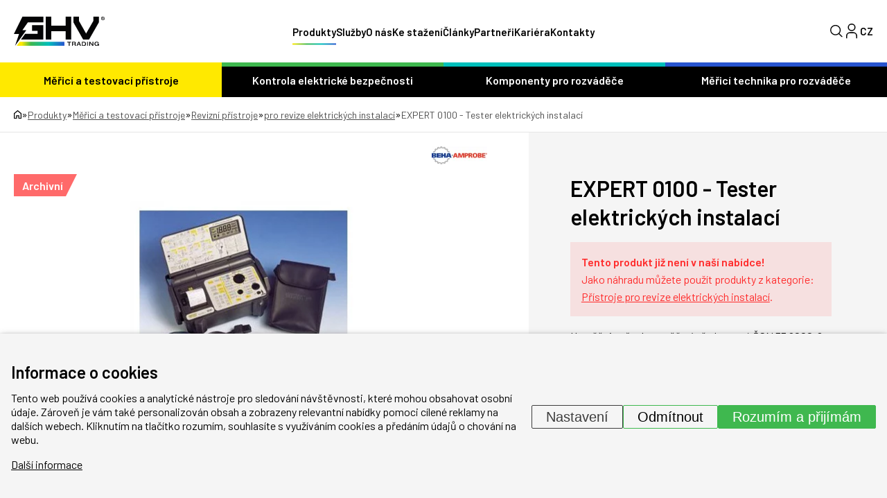

--- FILE ---
content_type: text/html; charset=UTF-8
request_url: https://www.ghvtrading.cz/produkty/euro-expert
body_size: 23254
content:
<!DOCTYPE HTML>
<html lang="cs">
  <head>
    <meta name="viewport" content="initial-scale=1.0, user-scalable=yes">
    
    <link rel="preconnect" href="https://fonts.googleapis.com">
    <link rel="preconnect" href="https://fonts.gstatic.com" crossorigin>
     <meta charset="utf-8"><link rel="shortcut icon" href="/gfx/favicons/favicon.ico" />
<meta property="og:type" content="website" /> 
<meta property="og:url" content="https://www.ghvtrading.cz/produkty/euro-expert" />
<meta property="og:site_name" content="GHV Trading" />
<meta property="og:image" content="https://www.ghvtrading.cz/data/katalog/produkty/1519-expert-0100-tester-elektrickych-instalaci_main.jpg" /><meta property="og:image:width" content="326" /><meta property="og:image:height" content="291" /><meta property="og:image:type" content="image/jpeg" />
<meta name="robots" content="index,follow" />
<link rel="canonical" href="https://www.ghvtrading.cz/produkty/euro-expert"  />
<meta name="keywords" lang="cs" content="tester, elektrická instalace, izolační odpor, impedance smyčky, vnitřní odpor sítě, proudový chránič, expert 0100 " />
<meta name="description" lang="cs" property="og:description" content="Umožňuje všechna měření předepsaná ČSN 33 2000-6-61: izolační odpory, zemní odpory, impedance smyčky, analýza proudových chráničů postupně narůstajícím proudem, napětí, kmitočet,..." />
<meta content="EXPERT 0100 - Tester elektrických instalací" property="og:title"  />
<meta name="google-site-verification" content="yA_Dt7TBriQOEYghXEceleh4AAYBX-GOSu8bxLerqwI" />
<meta name="seznam-wmt" content="M3bzVeVQLOlyGW30YtofISrQP7WepbAH" />
<link rel="alternate" href="https://www.ghvtrading.cz/produkty/euro-expert" hreflang="cs" /><link rel="alternate" href="https://www.ghvtrading.sk/produkty/euro-expert" hreflang="sk" />
<link rel="stylesheet" type="text/css" href="/gfx/x_auto_min_82e9471b8471851e5d682a14dff5f3f9.css"  />
<title>EXPERT 0100 - Tester elektrických instalací | GHV Trading</title>
<script>window.comertoLayer = window.comertoLayer || {}; comertoLayer["init"] = {"time_start":new Date()};window.dataLayer = window.dataLayer || []; function gtag(){dataLayer.push(arguments);} gtag('js', new Date()); gtag('consent', 'default',{"analytics_storage":"denied","functionality_storage":"denied","security_storage":"denied","personalization_storage":"denied","ad_storage":"denied","ad_user_data":"denied","ad_personalization":"denied","wait_for_update":1000});
gtag('set', 'url_passthrough', true);
gtag('set', 'ads_data_redaction', true);
comertoLayer["consent"] = {};comertoLayer["consent"]["number"] = {"analytics":0,"marketing":0,"any":0,"all":0};comertoLayer["consent"]["bool"] = {"analytics":false,"marketing":false,"any":false,"all":false};comertoLayer["consent"]["seznam"] = {"analytics":null,"marketing":null,"any":null,"all":0};gtag('set', 'linker', {'accept_incoming': true, 'domains': ['www.ghvtrading.cz', 'ghvtrading.cz', 'www.ghvtrading.sk', 'ghvtrading.sk'], 'decorate_forms': true});gtag('config', 'G-YV6LJXD4QM',{'anonymize_ip':true}); 
gtag('config', 'AW-978514610');

comertoLayer["page"] = {"id_template":2};comertoLayer["user"] = {"id":0,"status":false,"developer":false};comertoLayer["lang"] = {"id":1,"code":"CZ","iso-code":"cs","multi":true};!function(f,b,e,v,n){ if(f.fbq) return;if(!f.fbq){ n=f.fbq=function(){ n.callMethod?n.callMethod.apply(n,arguments):n.queue.push(arguments); }; if(!f._fbq){ f._fbq=n; n.push=n; n.loaded=!0; n.version='2.0'; }; n.queue = n.queue || []; }else{ n=f.fbq; }; if (comertoLayer && comertoLayer.user && comertoLayer.user.developer === true) { console.log('[SYSDEV]', 'Facebook','Prepare FBQ'); }}(window, document);fbq('consent', 'revoke'); fbq('init', '141755370594212'); fbq('track', "PageView");
if (typeof window.comertoTrackingSklikRetargeting !== 'function') {window.comertoTrackingSklikRetargeting = function(data_json){if(window.rc && window.rc.retargetingHit && data_json){ window.rc.retargetingHit(data_json); if (comertoLayer && comertoLayer.user && comertoLayer.user.developer === true) { console.log('[SYSDEV]', 'SKLIK','Retargeting - Sent immediately',data_json); }}else{window.addEventListener('comerto:tracking:loaded:sklik', function() {window.rc.retargetingHit(data_json); if (comertoLayer && comertoLayer.user && comertoLayer.user.developer === true) { console.log('[SYSDEV]', 'SKLIK','Retargeting - Sent bylistener',data_json); }})}}; };if (typeof window.comertoTrackingSklikIdentities !== 'function') {window.comertoTrackingSklikIdentities = function(data_json){if(window.sznIVA && window.sznIVA.IS && data_json){ window.sznIVA.IS.updateIdentities(data_json);if (comertoLayer && comertoLayer.user && comertoLayer.user.developer === true) { console.log('[SYSDEV]', 'SKLIK','Identity - Sent immediately',data_json); }}else{window.addEventListener('szn:identities:ready', function() {window.sznIVA.IS.updateIdentities(data_json);if (comertoLayer && comertoLayer.user && comertoLayer.user.developer === true) { console.log('[SYSDEV]', 'SKLIK','Identity - Sent bylistener',data_json); }})}}; };if (typeof window.comertoTrackingSklikConversion !== 'function') { window.comertoTrackingSklikConversion = function(data_json){if(window.rc && window.rc.conversionHit && data_json){window.rc.conversionHit(data_json);if (comertoLayer && comertoLayer.user && comertoLayer.user.developer === true) { console.log('[SYSDEV]', 'SKLIK','Conversion - Sent immediately',data_json); }}else{window.addEventListener('comerto:tracking:loaded:sklik', function() {window.rc.conversionHit(data_json);if (comertoLayer && comertoLayer.user && comertoLayer.user.developer === true) { console.log('[SYSDEV]', 'SKLIK','Conversion - Sent bylistener',data_json); }})}}; };window.retargetingConf = {"rtgId":20213,"consent":0};
if(window.retargetingConf){ comertoTrackingSklikRetargeting(window.retargetingConf); }</script>
    <link href="https://fonts.googleapis.com/css2?family=Barlow:ital,wght@0,100;0,200;0,300;0,400;0,500;0,600;0,700;0,800;0,900;1,100;1,200;1,300;1,400;1,500;1,600;1,700;1,800;1,900&display=swap" rel="stylesheet">
   
    <link rel="apple-touch-icon" sizes="180x180" href="/gfx/favicons/apple-touch-icon.png">
    <link rel="icon" type="image/png" sizes="32x32" href="/gfx/favicons/favicon-32x32.png">
    <link rel="icon" type="image/png" sizes="16x16" href="/gfx/favicons/favicon-16x16.png">
    <link rel="manifest" href="/gfx/favicons/site.webmanifest">
    <link rel="mask-icon" href="/gfx/favicons/safari-pinned-tab.svg" color="#2754cf">
    <link rel="shortcut icon" href="/gfx/favicons/favicon.ico">
    <meta name="msapplication-TileColor" content="#da532c">
    <meta name="msapplication-config" content="/gfx/favicons/browserconfig.xml">
    <meta name="theme-color" content="#ffffff">
  </head>
  <body class="id_page_mod id_parent_279 id_template_2 lang_cs ghvcat_root_3 mod_ghvcat ghvcat mod_ghvcat_items ghvcat_items cookie_eu_bar_shown  not_mobile not_tablet chrome chrome131 ">
    <div class="main-wrap">
      <header class="header">
        <div class="container header-inner">
          <a href="https://www.ghvtrading.cz/" class="logo-wrap">
            <img src="/gfx/svg/logo-black.svg" alt="GHV Trading - logo" width="131" height="42">
          </a>
          <div class="menu-wrap">
            <div class="menu-wrap-inner">
              <ul  class="sub_0 menu " id="menu" ><li class="parent first  sub_0_li" id="menu_17_li"   ><a href="https://www.ghvtrading.cz/produkty/merici-pristroje" title="Elektrické měřicí přístroje a měřicí technika" class="parent first  sub_0_a"  id="menu_17_a"   hreflang="cs"  >Měřicí a testovací přístroje</a></li><li class=" sub_0_li" id="menu_1_li"   ><a href="https://www.ghvtrading.cz/" title="Úvod" class=" sub_0_a"  id="menu_1_a"   hreflang="cs"  ><svg xmlns="http://www.w3.org/2000/svg" width="12.612" height="14.464" viewBox="0 0 12.612 14.464"><g transform="translate(-3.75 -1.5)"><path d="M8.2,10.584v4.63H4.5V6.88l5.556-4.63,5.556,4.63v8.334h-3.7v-4.63Z" fill="none" stroke="#000" stroke-linecap="round" stroke-linejoin="round" stroke-width="1.5"/></g></svg></a></li><li class=" sub_0_li" id="menu_19_li"   ><a href="https://www.ghvtrading.cz/produkty/elektricka-bezpecnost" title="Zařízení pro kontrolu elektrické bezpečnosti" class=" sub_0_a"  id="menu_19_a"   hreflang="cs"  >Kontrola elektrické bezpečnosti</a></li><li class=" sub_0_li" id="menu_15_li"   ><a href="https://www.ghvtrading.cz/produkty/komponenty-pro-rozvadece" title="Přípojnicové systémy, konstrukční prvky pro rozváděče" class=" sub_0_a"  id="menu_15_a"   hreflang="cs"  >Komponenty pro rozváděče</a></li><li class=" sub_0_li" id="menu_13_li"   ><a href="https://www.ghvtrading.cz/produkty/rozvadecove-pristroje" title="Měřicí technika pro rozváděče" class=" sub_0_a"  id="menu_13_a"   hreflang="cs"  >Měřicí technika pro rozváděče</a></li><li class="parent  sub_0_li" id="menu_2_li"   ><a href="https://www.ghvtrading.cz/produkty" title="Produkty" class="parent  sub_0_a"  id="menu_2_a"   hreflang="cs"  >Produkty</a></li><li class=" sub_0_li" id="menu_394_li"   ><a href="https://www.ghvtrading.cz/sluzby" title="Služby" class=" sub_0_a"  id="menu_394_a"   hreflang="cs"  >Služby</a></li><li class=" sub_0_li" id="menu_8_li"   ><a href="https://www.ghvtrading.cz/o-nas" title="O nás" class=" sub_0_a"  id="menu_8_a"   hreflang="cs"  >O nás</a></li><li class=" sub_0_li" id="menu_12_li"   ><a href="https://www.ghvtrading.cz/soubory-ke-stazeni" title="Soubory ke stažení" class=" sub_0_a"  id="menu_12_a"   hreflang="cs"  >Ke stažení</a></li><li class=" sub_0_li" id="menu_363_li"   ><a href="https://www.ghvtrading.cz/odborne-clanky" title="Odborné články" class=" sub_0_a"  id="menu_363_a"   hreflang="cs"  >Články</a></li><li class=" sub_0_li" id="menu_357_li"   ><a href="https://www.ghvtrading.cz/partneri" title="Partneři" class=" sub_0_a"  id="menu_357_a"   hreflang="cs"  >Partneři</a></li><li class=" sub_0_li" id="menu_418_li"   ><a href="https://www.ghvtrading.cz/kariera" title="Kariéra v GHV Trading" class=" sub_0_a"  id="menu_418_a"   hreflang="cs"  >Kariéra</a></li><li class=" sub_0_li" id="menu_7_li"   ><a href="https://www.ghvtrading.cz/kontakty" title="Kontakty" class=" sub_0_a"  id="menu_7_a"   hreflang="cs"  >Kontakty</a></li></ul>
              <img data-src="/gfx/svg/logo-black.svg" alt="GHV Trading - logo" width="90" height="29" class="lzl mobile-only mobile-logo">

              <div class="mobile-only mobile-bottom-wrap">
                <div class="mobile-lang-menu">
                  <ul id="mobile-langs"><li class="available first last lang_7 " id="mobile-langs_7"><a href="https://www.ghvtrading.sk/produkty/euro-expert" title="Slovensky | GHV Trading - Meracia technika a komponenty pre rozvádzače" hreflang="cs"  rel="alternate"  class="available first last lang_7 ">SK</a></li></ul>                </div>
                <a href="https://www.ghvtrading.cz/produkty/compare-cz" class="mobile-compare-btn">
                  <img src="/gfx/svg/porovnani.svg" alt="Porovnání" width="29" height="22">
                  <span class="mobile-compare-number"></span>
                </a><a href="https://www.ghvtrading.cz/produkty/order-1-cz" class="mobile-basket-btn">
                  <img src="/gfx/svg/basket.svg" alt="Košík" width="27" height="25">
                  <span class="mobile-basket-number"></span>
                </a>                
              </div>
            </div>
          </div>
          <div class="head-control-wrap">
            <div class="search-top-wrap">
              <div class="search-top-wrap-inner">
                <div class="search_container " id="search_container"  itemscope itemtype="https://schema.org/WebSite"><meta itemprop="name" content="GHV Trading"/><meta itemprop="url" content="https://www.ghvtrading.cz/"/><form action="https://www.ghvtrading.cz/search-1" method="get" name="ms1" id="form_ffms1"   itemprop="potentialAction" itemscope itemtype="https://schema.org/SearchAction"  ><input type="hidden" name="" value="" /><meta itemprop="target" content="https://www.ghvtrading.cz/search-1?query={form_ffms1_searchfor}"/><div class="search_form"><input type="text" class="form form_text" name="form_ffms1_searchfor" value="" id="form_ffms1_searchfor" title="Hledat"  itemprop="query-input"    placeholder="Hledat"  /></div><div class="search_form_submit"><input class="form_submit" type="submit"  value="Hledat"  id="form_ffms1_"  /></div></form><!-- FormSize: 2/9999 --></div>              </div>
            </div>
            <a class="search-btn full">
              <img src="/gfx/svg/search.svg" alt="Lupa" class="magnifier" width="18" height="18">
              <img src="/gfx/svg/close-icon.svg" alt="Zavřít" class="close" width="18" height="18">
            </a>
            
            <a href="https://www.ghvtrading.cz/klientska-sekce/login" id="user_header_info" class="full user-btn "><div class="icon"><img src="/gfx/svg/user-profile.svg" alt="Klientská zóna" class="lzl" width="16" height="22"></div></a><a href="https://www.ghvtrading.cz/produkty/compare-cz" class="compare-menu compare-btn "  id="compare_menu"><img src="/gfx/svg/porovnani.svg" alt="Porovnání" class="" width="29" height="22"><span class="compare-menu-number" id="compare_menu_number"></span></a><a href="https://www.ghvtrading.cz/produkty/order-1-cz" class="basket-menu " id="basket_menu"><img src="/gfx/svg/basket.svg" alt="Košík" class="" width="27" height="25"><span class="basket-menu-number basket_menu_number" id="basket_menu_number"></span></a>
            <div class="top-lang-wrap">
              <span class="lang-btn">
                CZ              </span>
              <div class="lang-menu">
                <ul id="menu_lang"><li class="available first last lang_7 " id="menu_lang_7"><a href="https://www.ghvtrading.sk/produkty/euro-expert" title="Slovensky | GHV Trading - Meracia technika a komponenty pre rozvádzače" hreflang="cs"  rel="alternate"  class="available first last lang_7 ">SK</a></li></ul>              </div>
            </div>
            <div id="small_menu">
              <span class="line first"></span>
              <span class="line second"></span>
              <span class="line third"></span>
            </div>
          </div>
        </div>
        <div class="header-cat-menu-wrap">
          <div class="container inner-cat-menu">
            <ul  class="sub_0 top_submenu " id="top_submenu" ><li class="open parent first  sub_0_li" id="top_submenu_17_li"   ><a href="https://www.ghvtrading.cz/produkty/merici-pristroje" title="Elektrické měřicí přístroje a měřicí technika" class="open parent first  sub_0_a"  id="top_submenu_17_a"   hreflang="cs"  >Měřicí a testovací přístroje</a><ul  class="sub_1  "><li class="first  sub_1_li" id="top_submenu_115_li"   ><a href="https://www.ghvtrading.cz/produkty/merici-pristroje/provozni" title="Provozní přístroje" class="first  sub_1_a"  id="top_submenu_115_a"   hreflang="cs"  >Provozní přístroje</a></li><li class="parent  sub_1_li" id="top_submenu_117_li"   ><a href="https://www.ghvtrading.cz/produkty/merici-pristroje/revize" title="Revizní přístroje" class="parent  sub_1_a"  id="top_submenu_117_a"   hreflang="cs"  >Revizní přístroje</a></li><li class=" sub_1_li" id="top_submenu_107_li"   ><a href="https://www.ghvtrading.cz/produkty/merici-pristroje/infrakamery" title="Termokamery a infrakamery" class=" sub_1_a"  id="top_submenu_107_a"   hreflang="cs"  >Termokamery a infrakamery</a></li><li class=" sub_1_li" id="top_submenu_384_li"   ><a href="https://www.ghvtrading.cz/produkty/merici-pristroje/akusticke-kamery" title="Akustické kamery" class=" sub_1_a"  id="top_submenu_384_a"   hreflang="cs"  >Akustické kamery</a></li><li class=" sub_1_li" id="top_submenu_113_li"   ><a href="https://www.ghvtrading.cz/produkty/merici-pristroje/analyzatory" title="Analyzátory sítě, kvality a výkonu elektrických sítí" class=" sub_1_a"  id="top_submenu_113_a"   hreflang="cs"  >Analyzátory kvality elektrické sítě</a></li><li class=" sub_1_li" id="top_submenu_121_li"   ><a href="https://www.ghvtrading.cz/produkty/merici-pristroje/osciloskopy" title="Osciloskopy, scopemetry a multimetry s osciloskopem" class=" sub_1_a"  id="top_submenu_121_a"   hreflang="cs"  >Osciloskopy</a></li><li class=" sub_1_li" id="top_submenu_109_li"   ><a href="https://www.ghvtrading.cz/produkty/merici-pristroje/laboratorni" title="Laboratorní přístroje a zdroje" class=" sub_1_a"  id="top_submenu_109_a"   hreflang="cs"  >Laboratorní přístroje a zdroje</a></li><li class=" sub_1_li" id="top_submenu_111_li"   ><a href="https://www.ghvtrading.cz/produkty/merici-pristroje/neelektricke" title="Měřiče neelektrických veličin" class=" sub_1_a"  id="top_submenu_111_a"   hreflang="cs"  >Měřiče neelektrických veličin</a></li><li class=" sub_1_li" id="top_submenu_119_li"   ><a href="https://www.ghvtrading.cz/produkty/merici-pristroje/atex-vybusne" title="Ex - jiskrově bezpečné přístroje" class=" sub_1_a"  id="top_submenu_119_a"   hreflang="cs"  >Ex - jiskrově bezpečné přístroje</a></li><li class=" sub_1_li" id="top_submenu_105_li"   ><a href="https://www.ghvtrading.cz/produkty/merici-pristroje/prislusenstvi" title="Příslušenství" class=" sub_1_a"  id="top_submenu_105_a"   hreflang="cs"  >Příslušenství</a></li></ul></li><li class="open  sub_0_li" id="top_submenu_19_li"   ><a href="https://www.ghvtrading.cz/produkty/elektricka-bezpecnost" title="Zařízení pro kontrolu elektrické bezpečnosti" class="open  sub_0_a"  id="top_submenu_19_a"   hreflang="cs"  >Kontrola elektrické bezpečnosti</a><ul  class="sub_1  "><li class="first  sub_1_li" id="top_submenu_95_li"   ><a href="https://www.ghvtrading.cz/produkty/elektricka-bezpecnost/isometer" title="Hlídače izolačního stavu" class="first  sub_1_a"  id="top_submenu_95_a"   hreflang="cs"  >Hlídače izolačního stavu</a></li><li class=" sub_1_li" id="top_submenu_101_li"   ><a href="https://www.ghvtrading.cz/produkty/elektricka-bezpecnost/medics" title="Systém MEDICS" class=" sub_1_a"  id="top_submenu_101_a"   hreflang="cs"  >Systém MEDICS</a></li><li class=" sub_1_li" id="top_submenu_99_li"   ><a href="https://www.ghvtrading.cz/produkty/elektricka-bezpecnost/monitorovani-rezidualnich-proudu-rcm" title="Monitorování reziduálních proudů (RCM)" class=" sub_1_a"  id="top_submenu_99_a"   hreflang="cs"  >Monitorování reziduálních proudů</a></li><li class=" sub_1_li" id="top_submenu_97_li"   ><a href="https://www.ghvtrading.cz/produkty/elektricka-bezpecnost/vyhledavani-poruch-izolace" title="Vyhledávání poruch izolace" class=" sub_1_a"  id="top_submenu_97_a"   hreflang="cs"  >Vyhledávání poruch izolace</a></li><li class=" sub_1_li" id="top_submenu_103_li"   ><a href="https://www.ghvtrading.cz/produkty/elektricka-bezpecnost/multimetry-analyzatory" title="Multimetry a analyzátory kvality sítě" class=" sub_1_a"  id="top_submenu_103_a"   hreflang="cs"  >Multimetry a analyzátory kvality sítě</a></li><li class=" sub_1_li" id="top_submenu_89_li"   ><a href="https://www.ghvtrading.cz/produkty/elektricka-bezpecnost/monitorovaci-rele" title="Monitorovací relé" class=" sub_1_a"  id="top_submenu_89_a"   hreflang="cs"  >Monitorovací relé</a></li><li class=" sub_1_li" id="top_submenu_408_li"   ><a href="https://www.ghvtrading.cz/produkty/elektricka-bezpecnost/ngrmonitor" title="Monitory uzlového odporníku NGR" class=" sub_1_a"  id="top_submenu_408_a"   hreflang="cs"  >Monitory uzlového odporníku</a></li><li class=" sub_1_li" id="top_submenu_91_li"   ><a href="https://www.ghvtrading.cz/produkty/elektricka-bezpecnost/komunikace" title="Přístroje pro komunikaci" class=" sub_1_a"  id="top_submenu_91_a"   hreflang="cs"  >Přístroje pro komunikaci</a></li><li class=" sub_1_li" id="top_submenu_93_li"   ><a href="https://www.ghvtrading.cz/produkty/elektricka-bezpecnost/merici-transformatory" title="Externí měřicí transformátory" class=" sub_1_a"  id="top_submenu_93_a"   hreflang="cs"  >Externí měřicí transformátory</a></li></ul></li><li class="open  sub_0_li" id="top_submenu_15_li"   ><a href="https://www.ghvtrading.cz/produkty/komponenty-pro-rozvadece" title="Přípojnicové systémy, konstrukční prvky pro rozváděče" class="open  sub_0_a"  id="top_submenu_15_a"   hreflang="cs"  >Komponenty pro rozváděče</a><ul  class="sub_1  "><li class="first  sub_1_li" id="top_submenu_123_li"   ><a href="https://www.ghvtrading.cz/produkty/komponenty-pro-rozvadece/pripojnicovy_system" title="Přípojnicové systémy WÖHNER" class="first  sub_1_a"  id="top_submenu_123_a"   hreflang="cs"  >Přípojnicové systémy WÖHNER</a></li><li class=" sub_1_li" id="top_submenu_135_li"   ><a href="https://www.ghvtrading.cz/produkty/komponenty-pro-rozvadece/pojistkova-technika" title="Pojistková technika" class=" sub_1_a"  id="top_submenu_135_a"   hreflang="cs"  >Pojistková technika</a></li><li class=" sub_1_li" id="top_submenu_133_li"   ><a href="https://www.ghvtrading.cz/produkty/komponenty-pro-rozvadece/pripojovaci" title="Konstrukční prvky pro rozvaděče" class=" sub_1_a"  id="top_submenu_133_a"   hreflang="cs"  >Připojovací a konstrukční prvky</a></li><li class=" sub_1_li" id="top_submenu_125_li"   ><a href="https://www.ghvtrading.cz/produkty/komponenty-pro-rozvadece/odpinaci-prepinaci-zarizeni" title="Odpínače a přepínače" class=" sub_1_a"  id="top_submenu_125_a"   hreflang="cs"  >Odpínače a přepínače</a></li><li class=" sub_1_li" id="top_submenu_131_li"   ><a href="https://www.ghvtrading.cz/produkty/komponenty-pro-rozvadece/topeni-a-chlazeni-rozvadece" title="Topení a chlazení rozváděčů" class=" sub_1_a"  id="top_submenu_131_a"   hreflang="cs"  >Topení a chlazení rozváděčů</a></li><li class=" sub_1_li" id="top_submenu_129_li"   ><a href="https://www.ghvtrading.cz/produkty/komponenty-pro-rozvadece/svitilny" title="Svítilny do rozváděčových skříní" class=" sub_1_a"  id="top_submenu_129_a"   hreflang="cs"  >Svítilny</a></li><li class=" sub_1_li" id="top_submenu_137_li"   ><a href="https://www.ghvtrading.cz/produkty/komponenty-pro-rozvadece/medene-vodice" title="Splétané a kroucené měděné vodiče" class=" sub_1_a"  id="top_submenu_137_a"   hreflang="cs"  >Splétané a kroucené Cu vodiče</a></li><li class=" sub_1_li" id="top_submenu_127_li"   ><a href="https://www.ghvtrading.cz/produkty/komponenty-pro-rozvadece/signalizacni_prvky" title="Ovládací a signalizační prvky" class=" sub_1_a"  id="top_submenu_127_a"   hreflang="cs"  >Ovládací a signalizační prvky</a></li></ul></li><li class="open  sub_0_li" id="top_submenu_13_li"   ><a href="https://www.ghvtrading.cz/produkty/rozvadecove-pristroje" title="Měřicí technika pro rozváděče" class="open  sub_0_a"  id="top_submenu_13_a"   hreflang="cs"  >Měřicí technika pro rozváděče</a><ul  class="sub_1  "><li class="first  sub_1_li" id="top_submenu_21_li"   ><a href="https://www.ghvtrading.cz/produkty/rozvadecove-pristroje/transformatory-proudu" title="Přístrojové transformátory proudu" class="first  sub_1_a"  id="top_submenu_21_a"   hreflang="cs"  >Měřicí transformátory proudu</a></li><li class=" sub_1_li" id="top_submenu_59_li"   ><a href="https://www.ghvtrading.cz/produkty/rozvadecove-pristroje/analogove" title="Analogové měřicí přístroje a bočníky" class=" sub_1_a"  id="top_submenu_59_a"   hreflang="cs"  >Analogové měřicí přístroje a bočníky</a></li><li class=" sub_1_li" id="top_submenu_25_li"   ><a href="https://www.ghvtrading.cz/produkty/rozvadecove-pristroje/multifunkcni-zarizeni" title="Multimetry a analyzátory sítě" class=" sub_1_a"  id="top_submenu_25_a"   hreflang="cs"  >Multimetry a analyzátory sítě</a></li><li class=" sub_1_li" id="top_submenu_43_li"   ><a href="https://www.ghvtrading.cz/produkty/rozvadecove-pristroje/prevodniky" title="Převodníky elektrického signálu" class=" sub_1_a"  id="top_submenu_43_a"   hreflang="cs"  >Převodníky elektrického signálu</a></li><li class=" sub_1_li" id="top_submenu_23_li"   ><a href="https://www.ghvtrading.cz/produkty/rozvadecove-pristroje/elektromery" title="Elektroměry" class=" sub_1_a"  id="top_submenu_23_a"   hreflang="cs"  >Elektroměry</a></li><li class=" sub_1_li" id="top_submenu_87_li"   ><a href="https://www.ghvtrading.cz/produkty/rozvadecove-pristroje/automaticke-prepinace" title="Přepínače sítí a síťové přepínače" class=" sub_1_a"  id="top_submenu_87_a"   hreflang="cs"  >Přepínače sítí</a></li><li class=" sub_1_li" id="top_submenu_27_li"   ><a href="https://www.ghvtrading.cz/produkty/rozvadecove-pristroje/napetove-transformatory" title="Napěťové transformátory" class=" sub_1_a"  id="top_submenu_27_a"   hreflang="cs"  >Napěťové transformátory</a></li></ul></li></ul>          </div>
        </div>
        <div class="mobile-shadow"></div>
      </header>
      <main>
<section class="top-full-size-cont"><div class="breadcrumbs-wrap"><div class="container"><span itemscope itemtype="https://schema.org/BreadcrumbList" aria-label="Breadcrumb"><a href="https://www.ghvtrading.cz/" title="" class="breadcrumbs_item home" id="breadcrumbs_a_root"><img src="/gfx/svg/home.svg" width="11" height="13" alt="Domů - ikona"></a> <span class="breadcrumbs_spacer" role="separator" id="breadcrumbs_s_root">»</span> <span class="breadcrumbs_item" itemprop="itemListElement" itemscope itemtype="https://schema.org/ListItem" id="breadcrumbs_i_2"><meta itemprop="position" content="1" /><a href="https://www.ghvtrading.cz/produkty" title="Produkty" itemprop="item"  id="breadcrumbs_a_2"><span class="breadcrumbs_item_name" itemprop="name">Produkty</span></a></span> <span class="breadcrumbs_spacer" role="separator" id="breadcrumbs_s_2">»</span> <span class="breadcrumbs_item" itemprop="itemListElement" itemscope itemtype="https://schema.org/ListItem" id="breadcrumbs_i_17"><meta itemprop="position" content="2" /><a href="https://www.ghvtrading.cz/produkty/merici-pristroje" title="Elektrické měřicí přístroje a měřicí technika" itemprop="item"  id="breadcrumbs_a_17"><span class="breadcrumbs_item_name" itemprop="alternateName">Měřicí a testovací přístroje</span><meta itemprop="name" content="Elektrické měřicí přístroje a měřicí technika" /></a></span> <span class="breadcrumbs_spacer" role="separator" id="breadcrumbs_s_17">»</span> <span class="breadcrumbs_item" itemprop="itemListElement" itemscope itemtype="https://schema.org/ListItem" id="breadcrumbs_i_117"><meta itemprop="position" content="3" /><a href="https://www.ghvtrading.cz/produkty/merici-pristroje/revize" title="Revizní přístroje" itemprop="item"  id="breadcrumbs_a_117"><span class="breadcrumbs_item_name" itemprop="name">Revizní přístroje</span></a></span> <span class="breadcrumbs_spacer" role="separator" id="breadcrumbs_s_117">»</span> <span class="breadcrumbs_item" itemprop="itemListElement" itemscope itemtype="https://schema.org/ListItem" id="breadcrumbs_i_279"><meta itemprop="position" content="4" /><a href="https://www.ghvtrading.cz/produkty/merici-pristroje/revize/elektrickych-instalaci" title="Přístroje pro revize elektrických instalací" itemprop="item"  id="breadcrumbs_a_279"><span class="breadcrumbs_item_name" itemprop="alternateName">pro revize elektrických instalací</span><meta itemprop="name" content="Přístroje pro revize elektrických instalací" /></a></span> <span class="breadcrumbs_spacer" role="separator" id="breadcrumbs_s_279">»</span> <span class="breadcrumbs_item" itemprop="itemListElement" itemscope itemtype="https://schema.org/ListItem" id="breadcrumbs_i_mod"><meta itemprop="position" content="5" /><a href="https://www.ghvtrading.cz/produkty/euro-expert" title="EXPERT 0100 - Tester elektrických instalací" itemprop="item" aria-current="page" id="breadcrumbs_a_mod"></a><span class="breadcrumbs_item_name" itemprop="name">EXPERT 0100 - Tester elektrických instalací</span></span></span></div></div></section><div class="product_supercontainer" itemtype="http://schema.org/Product" itemscope><meta itemprop="url" content="https://www.ghvtrading.cz/produkty/euro-expert" /><meta itemprop="sku" content="" /><section class="top-product-detail-cont"><div class="container detail-two-col"><div class="detail-img-side  with_suppliers"><div class="splide_container"><div class="splide product-gallery"><div class="splide__track"><div class="splide__list"><figure class="fimg img_main ghvcat_items splide__slide"  id="main_img_main"  itemscope itemtype="http://schema.org/ImageObject" itemprop="image" ><meta itemprop="name" content="UNITEST EXPERT 0100"><a class="fimg_wrp " href="/data/katalog/produkty/1519-expert-0100-tester-elektrickych-instalaci_main.jpg" title="UNITEST EXPERT 0100" target="__new_ref"  data-lightbox="produkt"  itemprop="contentUrl" ><meta itemprop="url" content="/data/katalog/produkty/1519-expert-0100-tester-elektrickych-instalaci_main.jpg"><link rel="preload" as="image" href="/data/katalog/produkty/1519-expert-0100-tester-elektrickych-instalaci_main_thdb.webp"  /><picture class="fimg_pic lzl "  width="326" height="291" ><source data-srcset="/data/katalog/produkty/1519-expert-0100-tester-elektrickych-instalaci_main_thdb.webp"  width="326" height="291"  type="image/webp"><source data-srcset="/data/katalog/produkty/1519-expert-0100-tester-elektrickych-instalaci_main_thdb.jpg"  width="326" height="291"  type="image/jpeg"><noscript><img src="/data/katalog/produkty/1519-expert-0100-tester-elektrickych-instalaci_main_thdb.jpg"  width="326" height="291"  class="fimg_img fimg_img_noscript " alt="UNITEST EXPERT 0100"/></noscript><img data-src="/data/katalog/produkty/1519-expert-0100-tester-elektrickych-instalaci_main_thdb.jpg"   width="326" height="291"  class="fimg_img " alt="UNITEST EXPERT 0100"  style="--loc-ratio: 326 / 291;" /></picture></a><meta itemprop="thumbnail" content="/data/katalog/produkty/1519-expert-0100-tester-elektrickych-instalaci_main_thumb.jpg"><meta itemprop="thumbnail" content="/data/katalog/produkty/1519-expert-0100-tester-elektrickych-instalaci_main_thumb.webp"><meta itemprop="thumbnail" content="/data/katalog/produkty/1519-expert-0100-tester-elektrickych-instalaci_main_thls.jpg"><meta itemprop="thumbnail" content="/data/katalog/produkty/1519-expert-0100-tester-elektrickych-instalaci_main_thls.webp"><meta itemprop="thumbnail" content="/data/katalog/produkty/1519-expert-0100-tester-elektrickych-instalaci_main_thdb.jpg"><meta itemprop="thumbnail" content="/data/katalog/produkty/1519-expert-0100-tester-elektrickych-instalaci_main_thdb.webp"><meta itemprop="thumbnail" content="/data/katalog/produkty/1519-expert-0100-tester-elektrickych-instalaci_main_thds.jpg"><meta itemprop="thumbnail" content="/data/katalog/produkty/1519-expert-0100-tester-elektrickych-instalaci_main_thds.webp"></figure></div></div></div><div class="product-gallery-thumbs"></div></div><div class="tags-wrap"><span class="tag archived">Archivní</span></div><figure class="fimg img_logo ghvcat_list_suppliers brand-link"  id="ghvcat_list_suppliers_8_logo"  itemscope itemtype="http://schema.org/ImageObject" itemprop="" ><meta itemprop="name" content="Dodavatelé: BEHA-AMPROBE GmbH"><a class="fimg_wrp " href="https://www.ghvtrading.cz/partneri/dodavatele/beha-amprobe" title="Dodavatelé: BEHA-AMPROBE GmbH"><meta itemprop="contentUrl" content="/data/katalog/suppliers/8-beha_amprobe-gmbh_logo.jpg"><link rel="preload" as="image" href="/data/katalog/suppliers/8-beha_amprobe-gmbh_logo_thds.webp"  /><picture class="fimg_pic lzl "  width="125" height="40" ><source data-srcset="/data/katalog/suppliers/8-beha_amprobe-gmbh_logo_thds.webp"  width="125" height="40"  type="image/webp"><source data-srcset="/data/katalog/suppliers/8-beha_amprobe-gmbh_logo_thds.jpg"  width="125" height="40"  type="image/jpeg"><noscript><img src="/data/katalog/suppliers/8-beha_amprobe-gmbh_logo_thds.jpg"  width="125" height="40"  class="fimg_img fimg_img_noscript " alt="Dodavatelé: BEHA-AMPROBE GmbH"/></noscript><img data-src="/data/katalog/suppliers/8-beha_amprobe-gmbh_logo_thds.jpg"   width="125" height="40"  class="fimg_img " alt="Dodavatelé: BEHA-AMPROBE GmbH"  style="--loc-ratio: 125 / 40;" /></picture></a><meta itemprop="thumbnail" content="/data/katalog/suppliers/8-beha_amprobe-gmbh_logo_thumb.jpg"><meta itemprop="thumbnail" content="/data/katalog/suppliers/8-beha_amprobe-gmbh_logo_thumb.webp"><meta itemprop="thumbnail" content="/data/katalog/suppliers/8-beha_amprobe-gmbh_logo_thls.jpg"><meta itemprop="thumbnail" content="/data/katalog/suppliers/8-beha_amprobe-gmbh_logo_thls.webp"><meta itemprop="thumbnail" content="/data/katalog/suppliers/8-beha_amprobe-gmbh_logo_thdb.jpg"><meta itemprop="thumbnail" content="/data/katalog/suppliers/8-beha_amprobe-gmbh_logo_thdb.webp"><meta itemprop="thumbnail" content="/data/katalog/suppliers/8-beha_amprobe-gmbh_logo_thds.jpg"><meta itemprop="thumbnail" content="/data/katalog/suppliers/8-beha_amprobe-gmbh_logo_thds.webp"></figure><span itemprop="brand" itemtype="http://schema.org/Brand" itemscope><meta itemprop="name" content="BEHA-AMPROBE GmbH" /></span></div><div class="detail-info-side"><div class="top-inner-wrap"><h1  itemprop="name">EXPERT 0100 - Tester elektrických instalací</h1><div class="alert_message"><p><strong>Tento produkt již není v naší nabídce!</strong><br/>Jako náhradu můžete použít produkty z kategorie: <a href="https://www.ghvtrading.cz/produkty/merici-pristroje/revize/elektrickych-instalaci">Přístroje pro revize elektrických instalací</a>.</p></div><div class="short-desc" itemprop="description">Umožňuje všechna měření předepsaná ČSN 33 2000-6-61: izolační odpory, zemní odpory, impedance smyčky, analýza proudových chráničů postupně narůstajícím proudem, napětí, kmitočet, malé odpory, sled fází. Paměť pro 800 měření, RS232.</div></div><div class="bottom-inner-wrap" itemprop="offers" itemtype="http://schema.org/AggregateOffer" itemscope><div class="p-price-wrap" ><meta itemprop="priceCurrency" content="CZK" /><meta itemprop="itemCondition" content="https://schema.org/NewCondition" /><meta itemprop="offerCount" content="" /><meta itemprop="lowPrice" content="" /><meta itemprop="highPrice" content="" /><meta itemprop="availability" content="https://schema.org/OutOfStock" /></div><div class="stock-wrap"><span class="stock out-stock">Dostupnost: Prodej ukončen</span></div><div class="btns-wrap"><div class="open-form" attr-id-cform="2" attr-subject="Dotaz na produkt EXPERT 0100 - Tester elektrických instalací"><img data-src="/gfx/svg/chat-icon.svg" alt="Chat" width="19" height="19" class="lzl"><span>Dotaz na produkt</span></div><div class="p-compare basket_set_item" data-add-type="compare"  data-id-items="1519"  data-id="p1519"  data-price-wvat="0"  data-price-nvat="0"  data-price-vat="21" data-price-vatm="1.21"  data-price-crm="100"  data-count-step="1"  data-stock-available="0"  data-image-cssid="splide01-slide01" ><img data-src="/gfx/svg/porovnani.svg" alt="Porovnání" width="23" height="17" class="lzl"><span>Porovnat</span></div><div id="showHeurekaBadgeHere-1" class="heureka-badge" data-heureka-place="top"><a href="https://obchody.heureka.cz/ghvtrading-cz/recenze/" target="_new_heureka"><img data-src="https://im9.cz/cb/23548-1.png" width="48" height="48" class="lzl" alt="h! OZ Logo" /></a></div></div><div class="product-people-wrap  "><div class="person-item"><figure class="fimg img_face ghvpeople_items face"  id="ghvpeople_items_49_face"  itemscope itemtype="http://schema.org/ImageObject" itemprop="" ><meta itemprop="name" content="Ing. Ivana Pallová"><div class="fimg_wrp "><meta itemprop="contentUrl" content="/data/people/osoby/49-bc-ivana-pallova_face.png"><link rel="preload" as="image" href="/data/people/osoby/49-bc-ivana-pallova_face_thumb.webp"  /><picture class="fimg_pic lzl "  width="200" height="200" ><source data-srcset="/data/people/osoby/49-bc-ivana-pallova_face_thumb.webp"  width="200" height="200"  type="image/webp"><source data-srcset="/data/people/osoby/49-bc-ivana-pallova_face_thumb.png"  width="200" height="200"  type="image/png"><noscript><img src="/data/people/osoby/49-bc-ivana-pallova_face_thumb.png"  width="200" height="200"  class="fimg_img fimg_img_noscript " alt="Ing. Ivana Pallová"/></noscript><img data-src="/data/people/osoby/49-bc-ivana-pallova_face_thumb.png"   width="200" height="200"  class="fimg_img " alt="Ing. Ivana Pallová"  style="--loc-ratio: 200 / 200;" /></picture></div><meta itemprop="thumbnail" content="/data/people/osoby/49-bc-ivana-pallova_face_thumb.png"><meta itemprop="thumbnail" content="/data/people/osoby/49-bc-ivana-pallova_face_thumb.webp"></figure><div class="person-info-wrap"><div class="name">Ing. Ivana Pallová</div><div class="tel"><a href="tel:+420 778 097 747" class="phone">+420 778 097 747</a></div><div class="position">Technicko-obchodní specialistka testovacích a měřicích přístrojů FLUKE, CHAUVIN ARNOUX, METRIX, MULTIMETRIX, AMPROBE, BEHA, MEGABRAS, HIKMICRO a ostatní.</div></div></div></div></div></div></div></section>
<div class="product-detail-scroll-wrap"><div class="product-detail-menu"><div class="container"><a class="active" href="#text-main">Popis výrobku</a><a class="" href="#text-more">Rozšířené informace</a></div></div><section class="text-info-cont" id="text-info"><div class="container col-2 notechnical "><div class="desc-side c-text"><div class="detail-desc-wrap" id="text-main"><h2 class="header-section" >Popis výrobku</h2><div class="alert_message"><p><strong>Tento produkt již není v naší nabídce!</strong><br/>Jako náhradu můžete použít produkty z kategorie: <a href="https://www.ghvtrading.cz/produkty/merici-pristroje/revize/elektrickych-instalaci">Přístroje pro revize elektrických instalací</a>.</p></div><ul>
<li>Měření izolačních odporů do 200 M&#937;, zkušební napětí 250, 500, 1000 V</li>
<li>Měření proudových chráničů 10, 30, 100, 300, 500, 1000 mA</li>
<li>Měření nabíhajícím a impulzním proudem, s vybavením a bez vybavení chrániče, neselektivní a selektivní</li>
<li>Měření dotykového napětí, vybavovací doby a vybavovacího proudu</li>
<li>Měření uzemnění</li>
<li>Měření odporu uzemnění 2, 3 nebo 4-pólovou metodou</li>
<li>Měření specifického odporu Wennerovou metodou</li>
<li>Měření impedance smyčky</li>
<li>Měření impedance smyčky L-PE a vnitřního odporu sítě L-N</li>
<li>Měření zkratového proudu, jmenovitého napětí</li>
<li>Měření malých odporů, test propojení</li>
<li>Kompenzace vlastního odporu měřicích přívodů</li>
<li>Měření sledu fází, napětí, proudu, kmitočtu</li>
</ul></div><br/><div class="text-more"  id="text-more"><h2 class="header-section">Rozšířené informace</h2><div class="detail-desc-wrap"><table class="slabo">
<tr><td colspan="2"><h3>Údaje pro objednávku (objednací číslo)</h3></td></tr>
<tr><td class="box"></td><td class="dot"><span class="floatleft"><strong>Euro-EXPERT Plus</strong></span><span class="floatright">9019</span></td></tr>
<tr><td>&nbsp;</td><td>(součástí dodávky je malá brašna na příslušenství, měřicí kabel se zástrčkou, měřicí kabel třípramenný, 3 ks měřicích hrotů, 3 ks krokosvorek, baterie a návod)</td></tr>
<tr><td class="box"></td><td class="dot"><span class="floatleft"><strong>Euro-EXPERT Plus s tiskárnou</strong></span><span class="floatright">9020</span></td></tr>
<tr><td>&nbsp;</td><td>(součástí dodávky je malá brašna na příslušenství, měřicí kabel se zástrčkou, měřicí kabel třípramenný, 3 ks měřicích hrotů, 3 ks krokosvorek, baterie a návod)</td></tr>
<tr><td class="box"></td><td class="dot"><span class="floatleft"><strong>SW Expert Manager</strong></span><span class="floatright">1124</span></td></tr>
<tr><td class="box"></td><td class="dot"><span class="floatleft"><a href="/data/imgs/beha/1103b.jpg">Kufr s příslušenstvím</a></span><span class="floatright">1103</span></td></tr>
<tr><td>&nbsp;</td><td>(součástí dodávky je třífázový adaptér, síťová šňůra se samostatně vyvedeným vodičem PE, přívodní kabel se zástrčkou do přístroje a 4 přívodními vodiči s banánky, 2 ks měřicích kabelů 4,5 m (černý a zelený), 2 ks měřicích kabelů 20 m (modrý a červený), 4 ks uzemňovacích kolíků)</td></tr>
</table>

<table class="slabo floatleft halfwidth">
<tr><td colspan="2"><strong>Měření izolačního odporu</strong></td></tr>
<tr><td>Měřicí rozsah:</td><td>0,08...199 M&Omega;</td></tr>
<tr><td>Rozlišení:</td><td>1...100 k&Omega;</td></tr>
<tr><td>Testovací napětí:</td><td>250, 500, 1000 V</td></tr>
<tr><td>Typ. přesnost:</td><td>&plusmn;(2 % z čtené hodnoty + 2dig.)</td></tr>
<tr><td colspan="2">&nbsp;</td></tr>
<tr><td colspan="2"><strong>Měření uzemnění</strong></td></tr>
<tr><td>Měřicí rozsah:</td><td>0,08...1999 M&Omega;</td></tr>
<tr><td>Rozlišení:</td><td>0,01...1 &Omega;</td></tr>
<tr><td>Typ. přesnost:</td><td>&plusmn;(2 % z čtené hodnoty + 2dig.)</td></tr>
<tr><td colspan="2">&nbsp;</td></tr>
<tr><td colspan="2"><strong>Měření impedance smyčky</strong></td></tr>
<tr><td>Měřicí rozsah:</td><td>0,08...1999 M&Omega;</td></tr>
<tr><td>Rozlišení:</td><td>0,01...1 &Omega;</td></tr>
<tr><td>Zkratový proud:</td><td>0,06 A...5,0 kA</td></tr>
<tr><td>Typ. přesnost:</td><td>&plusmn;(2 % z čtené hodnoty + 2dig.)</td></tr>
<tr><td colspan="2">&nbsp;</td></tr>
<tr><td colspan="2"><strong>Měření malých odporů</strong></td></tr>
<tr><td>Měřicí rozsah:</td><td>0,08...19,99 &Omega;</td></tr>
<tr><td>Rozlišení:</td><td>0,01 &Omega;</td></tr>
<tr><td>Typ. přesnost:</td><td>&plusmn;(2 % z čtené hodnoty + 2dig.)</td></tr>
</table>

<table class="slabo floatright halfwidth">
<tr><td colspan="2"><strong>Měření proudových chráničů</strong></td></tr>
<tr><td>Jm. vybavovací proud:</td><td>10, 30, 100, 300, 500 mA</td></tr>
<tr><td>Nastavení proudu:</td><td>1/2&times;In, 2&times;In, 5&times;In</td></tr>
<tr><td>Dotykové napětí:</td><td>0,1...99,9 V</td></tr>
<tr><td>Rozlišení:</td><td>0,1 V</td></tr>
<tr><td>Typ. přesnost:</td><td>(0 ... +10 % z čt. hodnoty)</td></tr>
<tr><td colspan="2">&nbsp;</td></tr>
<tr><td colspan="2"><strong>Měření sledu fází</strong></td></tr>
<tr><td>Jmenovité napětí:</td><td>100...440 V AC</td></tr>
<tr><td>Jmenovitý kmitočet:</td><td>45...65 Hz</td></tr>
<tr><td colspan="2">&nbsp;</td></tr>
<tr><td colspan="2"><strong>Měření napětí</strong></td></tr>
<tr><td>Měřicí rozsah:</td><td>0...440 V</td></tr>
<tr><td>Rozlišení:</td><td>1 V</td></tr>
<tr><td>Typ. přesnost:</td><td>&plusmn;(2 % z čt. hodnoty + 2dig.)</td></tr>
<tr><td colspan="2">&nbsp;</td></tr>
<tr><td colspan="2"><strong>Měření kmitočtu</strong></td></tr>
<tr><td class="top">Měřicí rozsah:</td><td>15,3...499 Hz (10...440 V)</td></tr>
<tr><td>Rozlišení:</td><td>0,1 Hz</td></tr>
<tr><td>Typ. přesnost:</td><td>&plusmn;(1 % z čt. hodnoty + 1dig.)</td></tr>
</table>

<table class="slabo floatleft halfwidth clearboth">
<tr><td>Displej:</td><td>3<sup>1/2</sup> místný; 1999 digitů; LCD</td></tr>
<tr><td>Vnitřní paměť:</td><td>800 měření</td></tr>
<tr><td>Rozhraní:</td><td>RS 232</td></tr>
</table>

<table class="slabo floatright halfwidth">
<tr><td>Krytí:</td><td>IP 53</td></tr>
<tr><td>Rozměry:</td><td>350&times;125&times;265 mm</td></tr>
<tr><td>Hmotnost:</td><td>asi 3 kg</td></tr>
</table>
</div></div></div></div></section>
</div></div><section class="news-cont hp"><div class="container"><h2>Mohlo by vás zajímat</h2><div class="news-outer-wrap col-4"><div class="articles_small_container ghv-events  in-cat " id="articles_small_mod_c3"><h3 class="articles_name"><a href="https://www.ghvtrading.cz/o-nas/udalosti">Události</a></h3><div class="articles_small_more"><a href="https://www.ghvtrading.cz/o-nas/udalosti">Všechny události</a></div></div><div class="articles_small_container ghv-sales  in-cat " id="articles_small_mod_c4"><h3 class="articles_name"><a href="https://www.ghvtrading.cz/o-nas/mimoradne-akce">Mimořádné akce</a></h3><div class="articles_small_more"><a href="https://www.ghvtrading.cz/o-nas/mimoradne-akce">Všechny akce</a></div></div><div class="articles_small_container ghv-articles  in-cat " id="articles_small_mod_c1"><h3 class="articles_name"><a href="https://www.ghvtrading.cz/o-nas/novinky">Novinky</a></h3><div class="articles_small_item  articles_mod_id_a1069"><figure class="fimg img_main ghvart_items articles_data articles_small_thumb"  id="ghvart_items_1069_main"  itemscope itemtype="http://schema.org/ImageObject" itemprop="" ><meta itemprop="name" content="Rozšíření základní řady digitálních multimetrů Fluke 15B+ a Fluke 17B+"><a class="fimg_wrp " href="https://www.ghvtrading.cz/o-nas/novinky/rozsireni-zakladni-rady-digitalnich-multimetru-fluke-15b-a-fluke-17b-1069" title="Rozšíření základní řady digitálních multimetrů Fluke 15B+ a Fluke 17B+"><meta itemprop="contentUrl" content="/data/articles/clanky/1069-rozsireni-zakladni-rady-digitalnich-multimetru-fluke-15b-a-fluke-17b_main.png"><picture class="fimg_pic lzl articles_small_thumb_picture"  width="342" height="220" ><source data-srcset="/data/articles/clanky/1069-rozsireni-zakladni-rady-digitalnich-multimetru-fluke-15b-a-fluke-17b_main_thumb.webp"  width="342" height="220"  type="image/webp"><source data-srcset="/data/articles/clanky/1069-rozsireni-zakladni-rady-digitalnich-multimetru-fluke-15b-a-fluke-17b_main_thumb.png"  width="342" height="220"  type="image/png"><noscript><img src="/data/articles/clanky/1069-rozsireni-zakladni-rady-digitalnich-multimetru-fluke-15b-a-fluke-17b_main_thumb.png"  width="342" height="220"  class="fimg_img fimg_img_noscript articles_small_thumb_img" alt="Rozšíření základní řady digitálních multimetrů Fluke 15B+ a Fluke 17B+"/></noscript><img data-src="/data/articles/clanky/1069-rozsireni-zakladni-rady-digitalnich-multimetru-fluke-15b-a-fluke-17b_main_thumb.png"   width="342" height="220"  class="fimg_img articles_small_thumb_img" alt="Rozšíření základní řady digitálních multimetrů Fluke 15B+ a Fluke 17B+"  style="--loc-ratio: 342 / 220;" /></picture></a><meta itemprop="thumbnail" content="/data/articles/clanky/1069-rozsireni-zakladni-rady-digitalnich-multimetru-fluke-15b-a-fluke-17b_main_thumb.png"><meta itemprop="thumbnail" content="/data/articles/clanky/1069-rozsireni-zakladni-rady-digitalnich-multimetru-fluke-15b-a-fluke-17b_main_thumb.webp"><meta itemprop="thumbnail" content="/data/articles/clanky/1069-rozsireni-zakladni-rady-digitalnich-multimetru-fluke-15b-a-fluke-17b_main_thls.png"><meta itemprop="thumbnail" content="/data/articles/clanky/1069-rozsireni-zakladni-rady-digitalnich-multimetru-fluke-15b-a-fluke-17b_main_thls.webp"><meta itemprop="thumbnail" content="/data/articles/clanky/1069-rozsireni-zakladni-rady-digitalnich-multimetru-fluke-15b-a-fluke-17b_main_thdb.png"><meta itemprop="thumbnail" content="/data/articles/clanky/1069-rozsireni-zakladni-rady-digitalnich-multimetru-fluke-15b-a-fluke-17b_main_thdb.webp"><meta itemprop="thumbnail" content="/data/articles/clanky/1069-rozsireni-zakladni-rady-digitalnich-multimetru-fluke-15b-a-fluke-17b_main_thds.png"><meta itemprop="thumbnail" content="/data/articles/clanky/1069-rozsireni-zakladni-rady-digitalnich-multimetru-fluke-15b-a-fluke-17b_main_thds.webp"></figure><div class="articles_small_title"><a href="https://www.ghvtrading.cz/o-nas/novinky/rozsireni-zakladni-rady-digitalnich-multimetru-fluke-15b-a-fluke-17b-1069" title="Rozšíření základní řady digitálních multimetrů Fluke 15B+ a Fluke 17B+">Novinka Fluke 15B+ a Fluke 17B+</a></div><div class="articles_small_date">15.10.2025</div><div class="articles_small_text">Společnost Fluke doplňuje řadu základních kompaktních digitálních multimetrů. K základnímu modelu Fluke 107 nyní přibyly modely Fluke 15B+ a Fluke 17B+ s měřením napětí do 1000 V a bezpečnostní kategorií CAT...</div><div class="articles_small_link"><a href="https://www.ghvtrading.cz/o-nas/novinky/rozsireni-zakladni-rady-digitalnich-multimetru-fluke-15b-a-fluke-17b-1069" title="Rozšíření základní řady digitálních multimetrů Fluke 15B+ a Fluke 17B+"></a></div></div><div class="articles_small_item  articles_mod_id_a1067"><figure class="fimg img_main ghvart_items articles_data articles_small_thumb"  id="ghvart_items_1067_main"  itemscope itemtype="http://schema.org/ImageObject" itemprop="" ><meta itemprop="name" content="Nová generace termo-hygrostatu ETF 012"><a class="fimg_wrp " href="https://www.ghvtrading.cz/o-nas/novinky/nova-generace-termo_hygrostatu-etf-012-1067" title="Nová generace termo-hygrostatu ETF 012"><meta itemprop="contentUrl" content="/data/articles/clanky/1067-nova-generace-termo_hygrostatu-etf-012_main.webp"><picture class="fimg_pic lzl articles_small_thumb_picture"  width="220" height="220" ><source data-srcset="/data/articles/clanky/1067-nova-generace-termo_hygrostatu-etf-012_main_thumb.webp"  width="220" height="220"  type="image/webp"><source data-srcset="/data/articles/clanky/1067-nova-generace-termo_hygrostatu-etf-012_main_thumb.webp"  width="220" height="220"  type="image/webp"><noscript><img src="/data/articles/clanky/1067-nova-generace-termo_hygrostatu-etf-012_main_thumb.webp"  width="220" height="220"  class="fimg_img fimg_img_noscript articles_small_thumb_img" alt="Nová generace termo-hygrostatu ETF 012"/></noscript><img data-src="/data/articles/clanky/1067-nova-generace-termo_hygrostatu-etf-012_main_thumb.webp"   width="220" height="220"  class="fimg_img articles_small_thumb_img" alt="Nová generace termo-hygrostatu ETF 012"  style="--loc-ratio: 220 / 220;" /></picture></a><meta itemprop="thumbnail" content="/data/articles/clanky/1067-nova-generace-termo_hygrostatu-etf-012_main_thumb.webp"><meta itemprop="thumbnail" content="/data/articles/clanky/1067-nova-generace-termo_hygrostatu-etf-012_main_thumb.webp"><meta itemprop="thumbnail" content="/data/articles/clanky/1067-nova-generace-termo_hygrostatu-etf-012_main_thls.webp"><meta itemprop="thumbnail" content="/data/articles/clanky/1067-nova-generace-termo_hygrostatu-etf-012_main_thls.webp"><meta itemprop="thumbnail" content="/data/articles/clanky/1067-nova-generace-termo_hygrostatu-etf-012_main_thdb.webp"><meta itemprop="thumbnail" content="/data/articles/clanky/1067-nova-generace-termo_hygrostatu-etf-012_main_thdb.webp"><meta itemprop="thumbnail" content="/data/articles/clanky/1067-nova-generace-termo_hygrostatu-etf-012_main_thds.webp"><meta itemprop="thumbnail" content="/data/articles/clanky/1067-nova-generace-termo_hygrostatu-etf-012_main_thds.webp"></figure><div class="articles_small_title"><a href="https://www.ghvtrading.cz/o-nas/novinky/nova-generace-termo_hygrostatu-etf-012-1067" title="Nová generace termo-hygrostatu ETF 012">Nová generace termo-hygrostatu ETF 012</a></div><div class="articles_small_date">06.10.2025</div><div class="articles_small_text">Nová generace termo-hygrostatu STEGO ETF 012 – úspora místa, rychlá instalace a spolehlivá ochrana.</div><div class="articles_small_link"><a href="https://www.ghvtrading.cz/o-nas/novinky/nova-generace-termo_hygrostatu-etf-012-1067" title="Nová generace termo-hygrostatu ETF 012"></a></div></div><div class="articles_small_more"><a href="https://www.ghvtrading.cz/o-nas/novinky">Všechny novinky</a></div></div><div class="articles_small_container ghv-news  in-cat " id="articles_small_mod_c2"><h3 class="articles_name"><a href="https://www.ghvtrading.cz/odborne-clanky">Odborné články</a></h3><div class="articles_small_item  articles_mod_id_a1077"><figure class="fimg img_main ghvart_items articles_data articles_small_thumb"  id="ghvart_items_1077_main"  itemscope itemtype="http://schema.org/ImageObject" itemprop="" ><meta itemprop="name" content="Elektrická bezpečnost ve výrobních linkách, jednoúčelových strojích a robotických pracovištích"><a class="fimg_wrp " href="https://www.ghvtrading.cz/odborne-clanky/elektricka-bezpecnost-ve-vyrobnich-linkach-jednoucelovych-strojich-a-robotickych-pracovistich-1077" title="Elektrická bezpečnost ve výrobních linkách, jednoúčelových strojích a robotických pracovištích"><meta itemprop="contentUrl" content="/data/articles/clanky/1077-elektricka-bezpecnost-ve-vyrobnich-linkach-jednoucelovych-strojich-a-robotickych-pracovistich_main.png"><picture class="fimg_pic lzl articles_small_thumb_picture"  width="169" height="220" ><source data-srcset="/data/articles/clanky/1077-elektricka-bezpecnost-ve-vyrobnich-linkach-jednoucelovych-strojich-a-robotickych-pracovistich_main_thumb.webp"  width="169" height="220"  type="image/webp"><source data-srcset="/data/articles/clanky/1077-elektricka-bezpecnost-ve-vyrobnich-linkach-jednoucelovych-strojich-a-robotickych-pracovistich_main_thumb.png"  width="169" height="220"  type="image/png"><noscript><img src="/data/articles/clanky/1077-elektricka-bezpecnost-ve-vyrobnich-linkach-jednoucelovych-strojich-a-robotickych-pracovistich_main_thumb.png"  width="169" height="220"  class="fimg_img fimg_img_noscript articles_small_thumb_img" alt="Elektrická bezpečnost ve výrobních linkách, jednoúčelových strojích a robotických pracovištích"/></noscript><img data-src="/data/articles/clanky/1077-elektricka-bezpecnost-ve-vyrobnich-linkach-jednoucelovych-strojich-a-robotickych-pracovistich_main_thumb.png"   width="169" height="220"  class="fimg_img articles_small_thumb_img" alt="Elektrická bezpečnost ve výrobních linkách, jednoúčelových strojích a robotických pracovištích"  style="--loc-ratio: 169 / 220;" /></picture></a><meta itemprop="thumbnail" content="/data/articles/clanky/1077-elektricka-bezpecnost-ve-vyrobnich-linkach-jednoucelovych-strojich-a-robotickych-pracovistich_main_thumb.png"><meta itemprop="thumbnail" content="/data/articles/clanky/1077-elektricka-bezpecnost-ve-vyrobnich-linkach-jednoucelovych-strojich-a-robotickych-pracovistich_main_thumb.webp"><meta itemprop="thumbnail" content="/data/articles/clanky/1077-elektricka-bezpecnost-ve-vyrobnich-linkach-jednoucelovych-strojich-a-robotickych-pracovistich_main_thls.png"><meta itemprop="thumbnail" content="/data/articles/clanky/1077-elektricka-bezpecnost-ve-vyrobnich-linkach-jednoucelovych-strojich-a-robotickych-pracovistich_main_thls.webp"><meta itemprop="thumbnail" content="/data/articles/clanky/1077-elektricka-bezpecnost-ve-vyrobnich-linkach-jednoucelovych-strojich-a-robotickych-pracovistich_main_thdb.png"><meta itemprop="thumbnail" content="/data/articles/clanky/1077-elektricka-bezpecnost-ve-vyrobnich-linkach-jednoucelovych-strojich-a-robotickych-pracovistich_main_thdb.webp"><meta itemprop="thumbnail" content="/data/articles/clanky/1077-elektricka-bezpecnost-ve-vyrobnich-linkach-jednoucelovych-strojich-a-robotickych-pracovistich_main_thds.png"><meta itemprop="thumbnail" content="/data/articles/clanky/1077-elektricka-bezpecnost-ve-vyrobnich-linkach-jednoucelovych-strojich-a-robotickych-pracovistich_main_thds.webp"></figure><div class="articles_small_title"><a href="https://www.ghvtrading.cz/odborne-clanky/elektricka-bezpecnost-ve-vyrobnich-linkach-jednoucelovych-strojich-a-robotickych-pracovistich-1077" title="Elektrická bezpečnost ve výrobních linkách, jednoúčelových strojích a robotických pracovištích">Elektrická bezpečnost ve výrobních linkách, jednoúčelových strojích a robotických pracovištích</a></div><div class="articles_small_date">16.12.2025</div><div class="articles_small_text">V celé řadě instalací v průmyslu, ať už se jedná o automatizované výrobní linky, jednoúčelové stroje nebo robotická pracoviště, je potřebné předcházet neočekávaným výpadkům napájení. Jednou z metod...</div><div class="articles_small_link"><a href="https://www.ghvtrading.cz/odborne-clanky/elektricka-bezpecnost-ve-vyrobnich-linkach-jednoucelovych-strojich-a-robotickych-pracovistich-1077" title="Elektrická bezpečnost ve výrobních linkách, jednoúčelových strojích a robotických pracovištích"></a></div></div><div class="articles_small_item  articles_mod_id_a1075"><figure class="fimg img_main ghvart_items articles_data articles_small_thumb"  id="ghvart_items_1075_main"  itemscope itemtype="http://schema.org/ImageObject" itemprop="" ><meta itemprop="name" content="Měřící transformátory řady ASG"><a class="fimg_wrp " href="https://www.ghvtrading.cz/odborne-clanky/merici-transformatory-rady-asg-1075" title="Měřící transformátory řady ASG"><meta itemprop="contentUrl" content="/data/articles/clanky/1075-merici-transformatory-rady-asg_main.png"><picture class="fimg_pic lzl articles_small_thumb_picture"  width="360" height="176" ><source data-srcset="/data/articles/clanky/1075-merici-transformatory-rady-asg_main_thumb.webp"  width="360" height="176"  type="image/webp"><source data-srcset="/data/articles/clanky/1075-merici-transformatory-rady-asg_main_thumb.png"  width="360" height="176"  type="image/png"><noscript><img src="/data/articles/clanky/1075-merici-transformatory-rady-asg_main_thumb.png"  width="360" height="176"  class="fimg_img fimg_img_noscript articles_small_thumb_img" alt="Měřící transformátory řady ASG"/></noscript><img data-src="/data/articles/clanky/1075-merici-transformatory-rady-asg_main_thumb.png"   width="360" height="176"  class="fimg_img articles_small_thumb_img" alt="Měřící transformátory řady ASG"  style="--loc-ratio: 360 / 176;" /></picture></a><meta itemprop="thumbnail" content="/data/articles/clanky/1075-merici-transformatory-rady-asg_main_thumb.png"><meta itemprop="thumbnail" content="/data/articles/clanky/1075-merici-transformatory-rady-asg_main_thumb.webp"><meta itemprop="thumbnail" content="/data/articles/clanky/1075-merici-transformatory-rady-asg_main_thls.png"><meta itemprop="thumbnail" content="/data/articles/clanky/1075-merici-transformatory-rady-asg_main_thls.webp"><meta itemprop="thumbnail" content="/data/articles/clanky/1075-merici-transformatory-rady-asg_main_thdb.png"><meta itemprop="thumbnail" content="/data/articles/clanky/1075-merici-transformatory-rady-asg_main_thdb.webp"><meta itemprop="thumbnail" content="/data/articles/clanky/1075-merici-transformatory-rady-asg_main_thds.png"><meta itemprop="thumbnail" content="/data/articles/clanky/1075-merici-transformatory-rady-asg_main_thds.webp"></figure><div class="articles_small_title"><a href="https://www.ghvtrading.cz/odborne-clanky/merici-transformatory-rady-asg-1075" title="Měřící transformátory řady ASG">Měřící transformátory řady ASG</a></div><div class="articles_small_date">19.11.2025</div><div class="articles_small_text">Tyčové proudové transformátory ASG jsou určeny pro primární jmenovité proudy od 50 A do 300 A a sekundární jmenovité proudy 5 A, 2 A nebo 1 A, s třídou přesnosti 1. Jsou vybaveny litým měřicím systémem...</div><div class="articles_small_link"><a href="https://www.ghvtrading.cz/odborne-clanky/merici-transformatory-rady-asg-1075" title="Měřící transformátory řady ASG"></a></div></div><div class="articles_small_more"><a href="https://www.ghvtrading.cz/odborne-clanky">Všechny odborné články</a></div></div></div></div></section></main>

<footer>
  <div class="container">
    <div class="footer-top">
      
       <div class="cform_container newsletter" id="newsletter_footer">
         <h2 class="cform_name">Odebírejte newsletter</h2>
         <div class="cform_item cform_item_type_infotext">
          <div class="cform_infotext">Získejte měsíční přehled o novinkách, akcích, změnách cen a vydání nových katalogů.</div>
         </div>
         <form name="cf1" id="form_ffcf1" method="POST" action="https://lists.ghvtrading.cz/?p=subscribe&amp;id=3">
          <input name="list[6]" value="signup" type="hidden">
          <input name="listname[6]" value="Zpravodaj GHV Trading" type="hidden">
          <input name="p" value="subscribe" type="hidden">
          <input name="id" value="3" type="hidden">
          <input name="htmlemail" value="1" type="hidden">

          <div class="cform_item cform_item_id_1 cform_item_type_text cform_required">
           <div class="cform_form cform_form_id_1 cform_form_type_text cform_required">
             <input type="email" class="form form_text form_email" name="email" value="" title="" placeholder="Zadejte Váš e-mail" required="">
           </div>
          </div>
          <div class="cform_cleartext cform_item_id_2 cform_item_type_cleartext cform_item_type_cleartext">
          <div class="cform_form cform_form_id_2 cform_form_type_cleartext">Email bude využit jen pro účely zasílání newsletteru.</div>
          </div>

          <div class="cform_item cform_item_type_submit"><div class="cform_form_submit">
            <input class="form_submit" type="submit" value="Přihlásit se"  name="subscribe"></div>
          </div>
         </form>
       </div>


    </div>

    <div class="footer-middle col-2">
      <div class="middle-left-side">
        <img data-src="/gfx/svg/logo-white.svg" alt="GHV Trading" class="lzl" width="157" height="50">
        <div class="footer-text">
          GHV Trading je přední prodejce a dodavatel sortimentu pro elektro projekty, elektrická měření, kontrolu elektrické bezpečnosti a výrobu rozvaděčů.        </div>
        <div class="company-info-wrap">
          <div class="address-wrap">
            <p>GHV Trading, spol. s r. o.<br />Edisonova 2955/3<br />612 00 Brno</p>          </div>
          
          <div class="contacts-wrap">
            <p><a href="tel:+420 541 235 532-4">+420 541 235 532-4</a></p>
            <p><a href="mailto:ghv@ghvtrading.cz">ghv@ghvtrading.cz</a></p>
            <table>
<tbody>
<tr>
<td>Po - Čt:</td>
<td>8:00 - 16:00</td>
</tr>
<tr>
<td>Pá:</td>
<td>8:00 - 15:00</td>
</tr>
</tbody>
</table>          </div>
        </div>
        
        
        <script type="application/ld+json">
        {
        "@context": "https://schema.org",
        "@type": "LocalBusiness",
        "name": "GHV Trading",
        "alternateName": "GHV",
        "legalName": "GHV Trading, spol. s r. o.",
        "slogan": "Kompletní nabídka měřicích přístrojů, techniky a komponentů do rozvaděčů",
        "telephone": ["+420541235532","+420541235533","+420541235534"],
        "email": "ghv@ghvtrading.cz",
        "foundingDate": "1991",
        "vatID": "CZ18826717",
        "address":{
        "@type":"PostalAddress",
        "streetAddress": "Edisonova 2955/3",
        "addressRegion": "Brno",
        "postalCode": "61200",
        "addressLocality": "Královo Pole",
        "addressCountry": "CZ"
        },
        "image": "https://www.ghvtrading.cz/gfx/svg/logo-black.svg",
        "logo": "https://www.ghvtrading.cz/gfx/svg/logo-black.svg",
        "url": "https://www.ghvtrading.cz/",
        "sameAs": [
        "https://www.facebook.com/GHVtrading",
        "https://cz.linkedin.com/company/ghv-trading-spol-s-r-o",
        "https://www.youtube.com/user/GHVTradingBrno"
        ],
        "paymentAccepted": ["InStorePrepay", "Cash", "Credit Card", "Debit Card", "ByBankTransferInAdvance", "ByInvoice", "DirectDebit"],
        "awards": ["Autorizované metrologické středisko (AMS) ověřené Úřadem pro technickou normalizaci", "metrologii a státní zkušebnictví (ÚNMZ)", "Povinná osoba pod číslem 05365/19-ECZ v seznamu výrobců elektrozařízení vedeného Ministerstvem životního prostředí", ""],
        "priceRange": "$$$",
        "description": "GHV Trading je přední prodejce a dodavatel sortimentu pro elektro projekty, elektrická měření, kontrolu elektrické bezpečnosti a výrobu rozvaděčů. ",
        "amenityFeature": [
        {
        "@type": "LocationFeatureSpecification",
        "name": "Široká nabídka těch nejkvalitnějších měřicích přístrojů a komponentů do rozvaděčů",
        "value": true
        },
        {
        "@type": "LocationFeatureSpecification",
        "name": "Nezávazné konzultace zdarma",
        "value": true
        },
        {
        "@type": "LocationFeatureSpecification",
        "name": "Profesionální a odborný personál",
        "value": true
        },
        {
        "@type": "LocationFeatureSpecification",
        "name": "Autorizované metrologické středisko",
        "value": true
        }
        ],
        "location":[
        {
        "@type": "Place",
        "name":"Kamenná prodejna a sídlo GHV Trading",
        "address":{
        "@type":"PostalAddress",
        "addressRegion": "Brno",
        "streetAddress": "Edisonova 2955/3",
        "addressLocality": "Královo Pole",
        "postalCode": "61200",
        "addressCountry": "CZ"
        },
        "geo":{
        "@type":"GeoCoordinates",
        "latitude": "49.2285934",
        "longitude": "16.575472"
        },
        "hasMap": "https://maps.app.goo.gl/XBgsvKYzzQPUY3dJ6",
        "openingHoursSpecification": [{
        "@type": "OpeningHoursSpecification",
        "dayOfWeek": ["Monday", "Tuesday", "Wednesday", "Thursday"],
        "opens": "08:00",
        "closes": "16:00"
        },
        {
        "@type": "OpeningHoursSpecification",
        "dayOfWeek": ["Friday"],
        "opens": "08:00",
        "closes": "15:00"
        },
        {
        "@type": "OpeningHoursSpecification",
        "dayOfWeek": ["Saturday", "Sunday"],
        "opens": "closed",
        "closes": "closed"
        }
        ]
        }
        ],
        "contactPoint": [
        {
        "@type": "ContactPoint",
        "telephone": " +420 541 235 532-4",
        "email": "ghv@ghvtrading.cz",
        "contactType": "Hlavní kontaktní údaj",
        "availableLanguage": ["Czech", "English"]
        },
        {
        "@type": "ContactPoint",
        "telephone": "+420 724 767 719",
        "email": "filip.dasek@ghvtrading.cz",
        "contactType": "Ing. Filip Dašek, Technicko-obchodní specialista testovacích a měřicích přístrojů FLUKE, CHAUVIN ARNOUX, METRIX, MULTIMETRIX, AMPROBE, BEHA, MEGABRAS, HIKMICRO, MICSIG a ostatní.",
        "availableLanguage": "Czech"
        },
        {
        "@type": "ContactPoint",
        "telephone": "+420 775 784 899",
        "email": "jiri.formanek@ghvtrading.cz",
        "contactType": "Jiří Formánek, Technicko-obchodní specialista přístrojových transformátorů proudu a plastových izolátorů MBS.",
        "availableLanguage": "Czech"
        },
        {
        "@type": "ContactPoint",
        "telephone": "+420 725 018 162",
        "email": "vladimir.fric@ghvtrading.cz",
        "contactType": "Vladimír Frič, Technicko-obchodní specialista zařízení pro kontrolu elektrické bezpečnosti BENDER MEDICS.",
        "availableLanguage": "Czech"
        },
        {
        "@type": "ContactPoint",
        "telephone": "+420 775 784 886",
        "email": "jan.jaros@ghvtrading.cz",
        "contactType": "Ing. Jan Jaroš, Technicko-obchodní specialista multifunkčních měřicích přístrojů, vypínačů a automatických přepínačů SOCOMEC a splétaných spojek a pásků COREX.",
        "availableLanguage": "Czech"
        },
        {
        "@type": "ContactPoint",
        "telephone": "+420 724 570 101",
        "email": "jan.kanco@ghvtrading.cz",
        "contactType": "Ing. Jan Kančo, Vedoucí obchodní skupiny měřicí a testovací přístroje - FLUKE, CHAUVIN ARNOUX, METRIX, AMPROBE, HIKMICRO, MICSIG a ostatní.",
        "availableLanguage": "Czech"
        },
        {
        "@type": "ContactPoint",
        "telephone": "+420 724 750 554",
        "email": "radek.odlozilik@ghvtrading.cz",
        "contactType": "Radek Odložilík, Technicko-obchodní specialista měřicí techniky a převodníků pro rozváděče WEIGEL, ISKRA, AMS a přípojnicových systémů WÖHNER.",
        "availableLanguage": "Czech"
        },
        {
        "@type": "ContactPoint",
        "telephone": "+420 778 097 747",
        "email": "ivana.pallova@ghvtrading.cz",
        "contactType": "Ing. Ivana Pallová, Technicko-obchodní specialistka testovacích a měřicích přístrojů FLUKE, CHAUVIN ARNOUX, METRIX, MULTIMETRIX, AMPROBE, BEHA, MEGABRAS, HIKMICRO a ostatní.",
        "availableLanguage": "Czech"
        },
        {
        "@type": "ContactPoint",
        "telephone": "+420 724 159 531",
        "email": "patrik.popela@ghvtrading.cz",
        "contactType": "Patrik Popela, Technicko-obchodní specialista na topení, ventilace a regulace STEGO, COSMOTEC, chladicích zařízení PELTIER a spínacích prvků SCHLEGEL.",
        "availableLanguage": "Czech"
        },
        {
        "@type": "ContactPoint",
        "telephone": "+420 775 784 852",
        "email": "jan.senberger@ghvtrading.cz",
        "contactType": "Ing. Jan Šenberger, Technicko-obchodní specialista zařízení pro kontrolu elektrické bezpečnosti BENDER PRŮMYSL.",
        "availableLanguage": "Czech"
        },
        {
        "@type": "ContactPoint",
        "telephone": "+420 606 631 720",
        "email": "vera.olsarova@ghvtrading.cz",
        "contactType": "Ing. Věra Olšarová, Vedoucí autorizovaného metrologického střediska, zkušebny přístrojových transformátorů proudu.",
        "availableLanguage": "Czech"
        }
        ]
        }
        </script>
        
        
        
      </div>

      <div class="middle-right-side">
        <div class="footer-col">
          <div id="footer_submenu_1_parent_name_div" class="submenu_parent_name_div footer_submenu_1_parent_name_div footer_submenu_1_parent_name_id_2 "><a href="https://www.ghvtrading.cz/produkty" class="submenu_parent_name_div_a footer_submenu_1_parent_name_div_a ">Produkty</a></div><ul  class="sub_0 footer_submenu_1 " id="footer_submenu_1" ><li class="parent first  sub_0_li" id="footer_submenu_1_17_li"   ><a href="https://www.ghvtrading.cz/produkty/merici-pristroje" title="Elektrické měřicí přístroje a měřicí technika" class="parent first  sub_0_a"  id="footer_submenu_1_17_a"   hreflang="cs"  >Měřicí a testovací přístroje</a></li><li class=" sub_0_li" id="footer_submenu_1_19_li"   ><a href="https://www.ghvtrading.cz/produkty/elektricka-bezpecnost" title="Zařízení pro kontrolu elektrické bezpečnosti" class=" sub_0_a"  id="footer_submenu_1_19_a"   hreflang="cs"  >Kontrola elektrické bezpečnosti</a></li><li class=" sub_0_li" id="footer_submenu_1_15_li"   ><a href="https://www.ghvtrading.cz/produkty/komponenty-pro-rozvadece" title="Přípojnicové systémy, konstrukční prvky pro rozváděče" class=" sub_0_a"  id="footer_submenu_1_15_a"   hreflang="cs"  >Komponenty pro rozváděče</a></li><li class=" sub_0_li" id="footer_submenu_1_13_li"   ><a href="https://www.ghvtrading.cz/produkty/rozvadecove-pristroje" title="Měřicí technika pro rozváděče" class=" sub_0_a"  id="footer_submenu_1_13_a"   hreflang="cs"  >Měřicí technika pro rozváděče</a></li><li class=" sub_0_li" id="footer_submenu_1_394_li"   ><a href="https://www.ghvtrading.cz/sluzby" title="Služby" class=" sub_0_a"  id="footer_submenu_1_394_a"   hreflang="cs"  >Služby</a></li><li class=" sub_0_li" id="footer_submenu_1_380_li"   ><a href="https://www.ghvtrading.cz/produkty/akcni-produkty" title="Akční produkty" class=" sub_0_a"  id="footer_submenu_1_380_a"   hreflang="cs"  >Akční produkty</a></li><li class=" sub_0_li" id="footer_submenu_1_406_li"   ><a href="https://www.ghvtrading.cz/produkty/nove-produkty" title="Nové produkty v naší nabídce" class=" sub_0_a"  id="footer_submenu_1_406_a"   hreflang="cs"  >Nové produkty</a></li><li class=" sub_0_li" id="footer_submenu_1_372_li"   ><a href="https://www.ghvtrading.cz/produkty/archiv-produktu" title="Archiv produktů" class=" sub_0_a"  id="footer_submenu_1_372_a"   hreflang="cs"  >Archiv</a></li></ul>        </div>

        <div class="footer-col">
          <div id="footer_submenu_2_parent_name_div" class="submenu_parent_name_div footer_submenu_2_parent_name_div footer_submenu_2_parent_name_id_8 "><a href="https://www.ghvtrading.cz/o-nas" class="submenu_parent_name_div_a footer_submenu_2_parent_name_div_a ">O nás</a></div><ul  class="sub_0 footer_submenu_2 " id="footer_submenu_2" ><li class="first  sub_0_li" id="footer_submenu_2_367_li"   ><a href="https://www.ghvtrading.cz/o-nas/mimoradne-akce" title="Mimořádné akce" class="first  sub_0_a"  id="footer_submenu_2_367_a"   hreflang="cs"  >Mimořádné akce</a></li><li class=" sub_0_li" id="footer_submenu_2_361_li"   ><a href="https://www.ghvtrading.cz/o-nas/novinky" title="Novinky" class=" sub_0_a"  id="footer_submenu_2_361_a"   hreflang="cs"  >Novinky</a></li><li class=" sub_0_li" id="footer_submenu_2_365_li"   ><a href="https://www.ghvtrading.cz/o-nas/udalosti" title="Události" class=" sub_0_a"  id="footer_submenu_2_365_a"   hreflang="cs"  >Události</a></li><li class=" sub_0_li" id="footer_submenu_2_395_li"   ><a href="https://www.ghvtrading.cz/o-nas/ams-autorizovane-metrologicke-stredisko" title="AMS - Autorizované metrologické středisko" class=" sub_0_a"  id="footer_submenu_2_395_a"   hreflang="cs"  >Autorizované metrologické středisko</a></li><li class=" sub_0_li" id="footer_submenu_2_377_li"   ><a href="https://www.ghvtrading.cz/o-nas/reference" title="Reference" class=" sub_0_a"  id="footer_submenu_2_377_a"   hreflang="cs"  >Reference</a></li><li class=" sub_0_li" id="footer_submenu_2_454_li"   ><a href="https://www.ghvtrading.cz/o-nas/pravni-dokumenty-a-informace" title="Právní dokumenty a informace" class=" sub_0_a"  id="footer_submenu_2_454_a"   hreflang="cs"  >Právní dokumenty a informace</a></li><li class=" sub_0_li" id="footer_submenu_2_392_li"   ><a href="https://www.ghvtrading.cz/o-nas/vseobecne-obchodni-podminky" title="Všeobecné obchodní podmínky" class=" sub_0_a"  id="footer_submenu_2_392_a"   hreflang="cs"  >Všeobecné obchodní podmínky</a></li></ul>
        </div>

        <div class="footer-col">
          <div id="footer_submenu_3_parent_name_div" class="submenu_parent_name_div footer_submenu_3_parent_name_div footer_submenu_3_parent_name_id_357 "><a href="https://www.ghvtrading.cz/partneri" class="submenu_parent_name_div_a footer_submenu_3_parent_name_div_a ">Partneři</a></div><ul  class="sub_0 footer_submenu_3 " id="footer_submenu_3" ><li class="first  sub_0_li" id="footer_submenu_3_355_li"   ><a href="https://www.ghvtrading.cz/partneri/dodavatele" title="Dodavatelé" class="first  sub_0_a"  id="footer_submenu_3_355_a"   hreflang="cs"  >Dodavatelé</a></li><li class=" sub_0_li" id="footer_submenu_3_374_li"   ><a href="https://www.ghvtrading.cz/partneri/prodejci" title="Prodejci" class=" sub_0_a"  id="footer_submenu_3_374_a"   hreflang="cs"  >Prodejci</a></li><li class=" sub_0_li" id="footer_submenu_3_426_li"   ><a href="https://www.ghvtrading.cz/partneri/prodejny" title="Prodejny" class=" sub_0_a"  id="footer_submenu_3_426_a"   hreflang="cs"  >Prodejny</a></li></ul>        </div>

        <div class="footer-col">
          <a href="#" class="headline">Ostatní</a>
          <ul id="footer_submenu_4" class="footer_menu footer_submenu_4"><li class="footer_menu_li first "  id="footer_submenu_4_369_li"><a href="https://www.ghvtrading.cz/o-webu/cookies" title="Cookies" id="footer_submenu_4_369_a">Cookies</a></li><li class="footer_menu_li last "  id="footer_submenu_4_379_li"><a href="https://www.ghvtrading.cz/o-webu/mapa-webu" title="Mapa webu" id="footer_submenu_4_379_a">Mapa webu</a></li></ul>        </div>
      </div>
    </div>
    
    
    
    
    <div class="footer-social col-2">
      <div class="left-side">
        <div class="socials-wrap">
          <a href="https://www.facebook.com/GHVtrading" rel="nofollow" target="_blank" title="Facebook">
            <svg xmlns="http://www.w3.org/2000/svg" width="20.915" height="20.915" viewBox="0 0 20.915 20.915"><path d="M0,0V20.915H20.915V0ZM15.045,2.729c.152,0,.31,0,.473.013.6,0,1.228.055,1.851.11L17.3,5.329H15.63c-.784-.017-1.067.287-1.093,1.172V8.445H17.37L17.258,11.1H14.537v7.385H11.773V11.1H9.855V8.445h1.918V6.168a3.1,3.1,0,0,1,2.062-3.217,3.482,3.482,0,0,1,1.21-.222Z" fill="#fff"/></svg>
          </a>

          <a href="https://cz.linkedin.com/company/ghv-trading-spol-s-r-o" rel="nofollow" target="_blank" title="LinkedIn">
            <svg xmlns="http://www.w3.org/2000/svg" width="21.018" height="21.018" viewBox="0 0 21.018 21.018"><path d="M17.9,17.912H14.8V13.034c0-1.163-.025-2.658-1.625-2.658-1.621,0-1.868,1.262-1.868,2.572v4.964H8.19V7.881h2.99V9.249h.04a3.277,3.277,0,0,1,2.949-1.621c3.153,0,3.739,2.076,3.739,4.776v5.507ZM4.673,6.51A1.808,1.808,0,1,1,6.482,4.7,1.806,1.806,0,0,1,4.673,6.51Zm1.559,11.4H3.114V7.882H6.233ZM19.465,0H1.55A1.532,1.532,0,0,0,0,1.515V19.5a1.532,1.532,0,0,0,1.55,1.515H19.462A1.538,1.538,0,0,0,21.018,19.5V1.515A1.538,1.538,0,0,0,19.462,0Z" fill="#0077b5"/></svg>
          </a>

          <a href="https://www.youtube.com/user/GHVTradingBrno" rel="nofollow" target="_blank" title="YouTube">
            <svg xmlns="http://www.w3.org/2000/svg" width="29.93" height="20.915" viewBox="0 0 29.93 20.915"><path d="M29.312,8.652A3.748,3.748,0,0,0,26.7,6.05c-2.334-.624-11.719-.624-11.719-.624S5.62,5.411,3.261,6.05a3.747,3.747,0,0,0-2.6,2.6A38.9,38.9,0,0,0,.007,15.9,39.423,39.423,0,0,0,.659,23.11a3.763,3.763,0,0,0,2.6,2.607c2.334.624,11.725.624,11.725.624s9.361,0,11.719-.624a3.764,3.764,0,0,0,2.607-2.607,39.263,39.263,0,0,0,.624-7.211,39.186,39.186,0,0,0-.624-7.246ZM11.988,20.377V11.4L19.8,15.9Z" transform="translate(-0.007 -5.426)" fill="#fff"/></svg>
          </a>
        </div>
      </div>
      
      <div class="right-side">
        <div>
          <img data-src="/gfx/img/cards-logo-comgate.png" alt="Loga: MasterCard - Visa - Comgate" class="lzl" width="422" height="25">
        </div>
        <div class="heureka-box">
          <a href="https://obchody.heureka.cz/ghvtrading-cz/recenze/" target="_new_heureka">heureka!</a>
          <div id="showHeurekaBadgeHere-2" class="heureka-badge" data-heureka-place="footer"><a href="https://obchody.heureka.cz/ghvtrading-cz/recenze/" target="_new_heureka"><img src="https://im9.cz/cb/23548-2.png" width="105" height="105" class="lzl" alt="h! OZ Logo" /></a></div>
        </div>
      </div> 
       
    </div>
    

    <div class="footer-bottom col-2">
      <div class="copyright">
        © 1991-2026 | GHV Trading, spol. s r.o. všechna práva vyhrazena.
      </div>
      <div class="right-side">
        <div class="comerto">
          <a href="https://www.comerto.com/" target="_blank">
            <img data-src="/gfx/svg/comerto-logo.svg" alt="Comerto - Logo" width="143" height="17" class="lzl">
          </a>
        </div>
      </div>
    </div>
  </div>
</footer>
</div>


<div id="popup-form" class="popup-form">
  <div class="popup-form-container">
    <div id="popup-form-close" class="popup-form-close">
      <img data-src="/gfx/svg/close-square-icon.svg" alt="Zavřít" class="lzl" width="35" height="35">
    </div>
    
<div id="id-cform-2" class="popup-form-inside"><div class="cform_container cform_id_2 " id="cform_2_popup"  data-cform-id="2"><h2 class="cform_name">Dotaz na produkt</h2><form action="https://www.ghvtrading.cz/cform-send-2" method="post" enctype="multipart/form-data" name="cf2" id="form_ffcf2"  onsubmit="return form_test_ffcf2();" ><input type="hidden" name="form[cf2][xi][db_table]" value="mod_cform_savedforms_2" /><input type="hidden" name="form[cf2][xi][SFID]" value="f60e4d65a3e47d151e0bde41d7a78791" /><input type="hidden" name="form[cf2][xi][AST]" value="afaa7790a1a3bf7780fd222afda43140|17691192632" /><input type="hidden" name="form[cf2][xi][ASH]" value="email" /><style>.athp17691192637386_email{position:fixed;top:-1000px;visibility:collapse;z-index:-1;}</style><input type="email" name="form[cf2][ts][email]" value="" class="athp17691192637386_email" tabindex="-1" autocomplete="athp_email_1769119263" autocorrect="off" autocapitalize="none" spellcheck="false"><input type="hidden" class="form form_hidden" name="form[cf2][tt][date]" value="1769119263" id="form_ffcf2_date" title="date"    /><input type="hidden" class="form form_hidden" name="form[cf2][av][sfid]" value="a3ba87e45eda5d6eaa3bc142ad775491" id="form_ffcf2_sfid" title="sfid"    /><input type="hidden" class="form form_hidden" name="form[cf2][av][ipid]" value="3a6ea39ea560d2649f0142ffc4ab4911" id="form_ffcf2_ipid" title="ipid"    /><input type="hidden" class="form form_hidden" name="form[cf2][av][jdid]" value="55" id="form_ffcf2_jdid_9119263r" title="jdid"    /><script>try { setTimeout(function() { requestAnimationFrame(function() { document.getElementById('form_ffcf2_jdid_9119263r').value = Math.round(11*27); }); }, 500); } catch (e) {}</script><input type="hidden" class="form form_hidden" name="form[cf2][tt][from_page]" value="EXPERT 0100 - Tester elektrických instalací" id="form_ffcf2_from_page" title="from_page"    /><input type="hidden" class="form form_hidden" name="form[cf2][tt][from_pageurl]" value="https://www.ghvtrading.cz/produkty/euro-expert" id="form_ffcf2_from_pageurl" title="from_pageurl"    /><input type="hidden" class="form form_hidden product_name" name="form[cf2][tt][10]" value="" id="form_ffcf2_10" title="O produktu*"    required  /><input type="hidden" name="form[cf2][xt][MANDATORY][10]" value="1"/><input type="hidden" class="form form_hidden" name="form[cf2][tt][31]" value="1519" id="form_ffcf2_31" title="ID Produktové stránky"    /><div class="cform_item cform_item_id_3 cform_item_type_text cform_required" ><div class="cform_text cform_text_id_3 cform_text_type_text cform_required"><label class="cform_label  cform_label_id_3 cform_label_type_text_label" for="form_ffcf2_3">Jméno a příjmení<span class="cform_text_required_asterisk">*</span></label></div><div class="cform_form cform_form_id_3 cform_form_type_text cform_required"><input type="text" class="form form_text form_autocomplete" name="form[cf2][tt][3]" value="" id="form_ffcf2_3" title="Jméno a příjmení*"   autocomplete="name"   required  /><input type="hidden" name="form[cf2][xt][MANDATORY][3]" value="1"/></div></div><div class="cform_item cform_item_id_4 cform_item_type_text cform_required" ><div class="cform_text cform_text_id_4 cform_text_type_text cform_required"><label class="cform_label  cform_label_id_4 cform_label_type_text_label" for="form_ffcf2_4">E-mail<span class="cform_text_required_asterisk">*</span></label></div><div class="cform_form cform_form_id_4 cform_form_type_text cform_required"><input type="email" class="form form_text form_email form_autocomplete" name="form[cf2][tt][4]" value="" id="form_ffcf2_4" title="E-mail*"   autocomplete="email"   required  /><input type="hidden" name="form[cf2][xt][MANDATORY][4]" value="1"/><input type="hidden" name="form[cf2][xt][EMAIL_FORMAT_REQUIRED][4]" value="1"/></div></div><div class="cform_item cform_item_id_7 cform_item_type_text" ><div class="cform_text cform_text_id_7 cform_text_type_text"><label class="cform_label  cform_label_id_7 cform_label_type_text_label" for="form_ffcf2_7">Telefon</label></div><div class="cform_form cform_form_id_7 cform_form_type_text"><input type="tel" class="form form_text form_tel form_autocomplete" name="form[cf2][tt][7]" value="" id="form_ffcf2_7" title="Telefon"   autocomplete="tel"   /><input type="hidden" name="form[cf2][xt][PHONE_FORMAT_REQUIRED][7]" value="1"/></div></div><div class="cform_item cform_item_id_8 cform_item_type_text" ><div class="cform_text cform_text_id_8 cform_text_type_text"><label class="cform_label  cform_label_id_8 cform_label_type_text_label" for="form_ffcf2_8">Firma</label></div><div class="cform_form cform_form_id_8 cform_form_type_text"><input type="text" class="form form_text form_autocomplete" name="form[cf2][tt][8]" value="" id="form_ffcf2_8" title="Firma"   autocomplete="organization"   /></div></div><div class="cform_item cform_item_id_6 cform_item_type_textarea cform_required" ><div class="cform_text cform_text_id_6 cform_text_type_textarea cform_required"><label class="cform_label  cform_label_id_6 cform_label_type_textarea_label" for="form_ffcf2_6">Dotaz<span class="cform_text_required_asterisk">*</span></label></div><div class="cform_form cform_form_id_6 cform_form_type_textarea cform_required"><textarea cols="20" rows="5" class="form form_textarea" name="form[cf2][tt][6]" id="form_ffcf2_6" title="Dotaz*"   ></textarea><input type="hidden" name="form[cf2][xt][MANDATORY][6]" value="1"/></div></div><div class="cform_cleartext cform_item_id_9 cform_item_type_cleartext cform_item_type_cleartext" ><div class="cform_form cform_form_id_9 cform_form_type_cleartext">Čím více informací nám sdělíte, tím snáze se nám bude s Vámi komunikovat.</div></div><div class="cform_item cform_item_type_submit"><div class="cform_form_submit"><input class="form_submit" type="submit"  value="Odeslat"  id="form_ffcf2_"  /></div></div><input type="hidden" name="form[cf2][xi][security]" value="dbeb79b54eedf60b7efd325ef17da63b|SFID;AST;ASH" /></form><!-- FormSize: 25/9999 --></div></div>

  </div>
</div>



<script>var supportBoxChatId = 1957;var supportBoxChatSecret = '2369df112fc83f26b3065277418764b4';</script>
<div id="cookie_eu_bar" class="cookie_eu_bar  cookie_eu_bar_moreheight " role="dialog" aria-modal="true" aria-label="Informace o cookies"><div id="cookie_eu_container" class="cookie_eu_container"><div id="cookie_eu_bar_primary" class="cookie_eu_bar_primary opened"><div id="cookie_eu_bar_primary_container" class="cookie_eu_bar_primary_container"><div id="cookie_eu_bar_text" class="cookie_eu_bar_text"><h2 class="cookie_eu_bar_header">Informace o cookies</h2><div id="cookie_eu_bar_text_subcont" class="cookie_eu_bar_text_subcont"><p class="cookie_eu_bar_text_p cookie_eu_bar_primary_text_p">Tento web používá cookies a analytické nástroje pro sledování návštěvnosti, které mohou obsahovat osobní údaje. Zároveň je vám také personalizován obsah a zobrazeny relevantní nabídky pomoci cílené reklamy na dalších webech. Kliknutím na tlačítko rozumím, souhlasíte s využíváním cookies a předáním údajů o chování na webu.</p><p  class="cookie_eu_bar_more_p cookie_eu_bar_primary_more_p"><a href="https://www.ghvtrading.cz/o-webu/cookies" class="cookie_eu_bar_more" >Další informace</a></p></div></div><div id="cookie_eu_bar_buttons" class="cookie_eu_bar_buttons"><button id="cookie_eu_bar_button_settings" class="button settings btncssdef" aria-label="Nastavení">Nastavení</button> <button id="cookie_eu_bar_refuse" class="button refuse btncssdef" aria-label="Odmítnout">Odmítnout</button> <button id="cookie_eu_bar_button" class="button accept CookiesOK btncssdef" aria-label="Rozumím a přijímám">Rozumím a přijímám</button> </div></div></div><div id="cookie_eu_bar_settings" class="cookie_eu_bar_settings closed"><div id="cookie_eu_bar_settings_container" class="cookie_eu_bar_settings_container"><div id="cookie_eu_bar_text" class="cookie_eu_bar_text"><h2 class="cookie_eu_bar_header">Nastavení</h2><p class="cookie_eu_bar_text_p cookie_eu_bar_primary_text_p">Tento web používá cookies a analytické nástroje pro sledování návštěvnosti, které mohou obsahovat osobní údaje. Zároveň je vám také personalizován obsah a zobrazeny relevantní nabídky pomoci cílené reklamy na dalších webech. Kliknutím na tlačítko rozumím, souhlasíte s využíváním cookies a předáním údajů o chování na webu. <a href="https://www.ghvtrading.cz/o-webu/cookies" class="cookie_eu_bar_more" >Další informace</a></p></div><form id="cookie_eu_bar_settings_parts" class="cookie_eu_bar_settings_parts" autocomplete="off"><div class="cookie_eu_bar_settings_part"><div class="cookie_eu_bar_settings_ptext"><h3 class="cookie_eu_bar_settings_pheader">Technické cookies</h3>Jsou nezbytné pro funkci webu jako takového.</div><div class="cookie_eu_bar_settings_pcheck"><input name="technical" type="checkbox" class="cookie_eu_bar_settings_checkbox" autocomplete="xoff-1769119263-technical"  disabled="disabled" checked="checked" ></div></div><div class="cookie_eu_bar_settings_part"><div class="cookie_eu_bar_settings_ptext"><h3 class="cookie_eu_bar_settings_pheader">Analytické cookies</h3>Jedná se o nástroje pro analýzu návštěvnosti jako Google Analytics.</div><div class="cookie_eu_bar_settings_pcheck"><input name="analytics" type="checkbox" class="cookie_eu_bar_settings_checkbox" autocomplete="xoff-1769119263-analytics" ></div></div><div class="cookie_eu_bar_settings_part"><div class="cookie_eu_bar_settings_ptext"><h3 class="cookie_eu_bar_settings_pheader">Reklamní cookies</h3>Pro zobrazení relevantních reklam pro vás, v systémech jako Google Adwords nebo Seznam Sklik.</div><div class="cookie_eu_bar_settings_pcheck"><input name="marketing" type="checkbox" class="cookie_eu_bar_settings_checkbox" autocomplete="xoff-1769119263-marketing" ></div></div></form><div id="cookie_eu_bar_settings_buttons" class="cookie_eu_bar_buttons"><button id="cookie_eu_settings_button_settings" class="button settings btncssdef">Zpět</button><button id="cookie_eu_settings_button_refuse" class="button refuse CookiesOK btncssdef">Odmítnout všechny</button><button id="cookie_eu_settings_button_partly" class="button accept CookiesOK btncssdef">Uložit nastavení</button></div></div></div></div></div><style>#cookie_eu_bar {
                    contain: layout;
                    box-sizing: border-box;
                    
                    position: fixed;
                    left: 0px;
                    right: 0px;
                    width: 100%;

                    z-index: 888;
                    
                    font-size: inherit;
                    text-align:left;
                    top: 100%;transform: translateY(-100%);
                }
                body.mobile #cookie_eu_bar .cookie_eu_container {font-size: 0.95rem;}

                #cookie_eu_bar.closed{
                    display:none;
                    z-index: -1;
                }
                #cookie_eu_bar h2{
                    font-size: 1.5em;
                    margin: 0 0 0.5em 0;
                    color: inherit;
                }
                #cookie_eu_bar h3{
                    font-size: 1.25em;
                    margin: 0 0 0.5em 0;
                    color: inherit;
                }

                
                #cookie_eu_bar .cookie_eu_container{
                    padding:0.5em 1em;
                    box-sizing: border-box;
                    
                    max-height: 80vh;
                    overflow:auto;
                    /* box-shadow: 0 2px 5px 0 rgba(0, 0, 0, 0.26), 0 2px 10px 0 rgba(0, 0, 0, 0.16);  */
                    box-shadow: 0 2px 5px 0 rgba(0, 0, 0, 0.32), 0 2px 10px 0 rgba(0, 0, 0, 0.22); 
                    color: #000000;
                    background-color: #F5F5F5;
                }
                #cookie_eu_bar .cookie_eu_container {padding:2em 1em;}body.mobile #cookie_eu_bar .cookie_eu_container {padding:0.5em 1em;}#cookie_eu_bar.compressed .cookie_eu_container {padding:1em 1em;}body.mobile #cookie_eu_bar.compressed .cookie_eu_container {padding:0.5em 1em;}#cookie_eu_bar .cookie_eu_bar_primary_container, .cookie_eu_bar_settings{max-width: 1480px; } 
                #cookie_eu_bar .cookie_eu_bar_primary, #cookie_eu_bar .cookie_eu_bar_primary_container,
                #cookie_eu_bar .cookie_eu_bar_settings{
                  display:flex;
                  flex-wrap:wrap;
                  align-items:center;
                  justify-content:space-between;
                  box-sizing: border-box;
                  width: 100%;
                  margin: 0 auto;
                }
                #cookie_eu_bar h2{
                  /* margin: 0 0 0.25em 0; */
                  margin: 0;
                }

                #cookie_eu_bar a{
                  color: #000000;
                }
                #cookie_eu_bar .cookie_eu_bar_text,
                #cookie_eu_bar .cookie_eu_bar_buttons{
                    margin:0.5em 0;
                    display:block;
                    box-sizing:border-box;
                    flex-shrink: 1;
                    flex-grow: 1;
                }
                
                #cookie_eu_bar .cookie_eu_bar_text p:first-of-type{
                  margin-top: 0;
                }
                #cookie_eu_bar .cookie_eu_bar_text p:last-of-type{
                  margin-bottom: 0;
                }
                
                #cookie_eu_bar .cookie_eu_bar_text, 
                #cookie_eu_bar .cookie_eu_bar_settings_ptext{
                  font-size: 1em;
                  line-height: 1.25;
                  text-align:left;
                }

                #cookie_eu_bar .cookie_eu_bar_text{
                  flex-basis: calc(70% - 10em);
                  max-height: 55555555555555555px;
                }
                

                #cookie_eu_bar.cookie_eu_bar_barscreen .cookie_eu_bar_text{
                    font-size: 0.95em;
                }
                
                #cookie_eu_bar .cookie_eu_bar_text_subcont{
                  overflow:hidden;
                }
                #cookie_eu_bar .cookie_eu_bar_text_subcont.closed{
                  height: 0px;
                }
                

                #cookie_eu_bar .cookie_eu_bar_header{
                    margin-top: 0;
                    margin-bottom: 0.5em;
                }
                #cookie_eu_bar.compressed .cookie_eu_bar_header{
                  margin-bottom: 0em;
                }

                #cookie_eu_bar .opened{
                
                }
                #cookie_eu_bar .closed{
                    display:none;
                }
                
                #cookie_eu_bar .cookie_eu_bar_buttons{
                    display:flex;
                    align-items:center;
                    align-content:center;
                    justify-content: flex-end;
                    flex-shrink: 0;
                    /* margin: -0.5em 0; */
                    margin: 0;
                    gap: 0.5em;
                    
                    flex-basis: fit-content;
                    flex-wrap:wrap;
                }
                
                #cookie_eu_bar .btncssdef , 
                #cookie_eu_show_bar {
                    border-radius:2px;
                    background-color: transparent;
                    padding:0.25em 1em;
                    /* margin: 0.5em; */
                    cursor: pointer;
                    font-size:1.25em;
                    line-height:1.1;
                    display:inline-block;
                    border:1px solid #000000;
                    color: #000000;
                }
                #cookie_eu_bar .btncssdef.settings{
                    opacity: 0.75; 
                }
                #cookie_eu_bar .btncssdef.refuse{
                  border-color: #3FB84F;
                }
                #cookie_eu_bar .btncssdef.accept , #cookie_eu_show_bar {
                  background-color: #3FB84F;
                  border-color: #3FB84F;
                  color: #FFFFFF;
                }
                #cookie_eu_bar .btncssdef.accept:hover , #cookie_eu_show_bar:hover{
                    opacity: 0.95;
                }
                #cookie_eu_bar .cookie_eu_bar_settings_container{
                    width: 100%;
                }
                #cookie_eu_bar .cookie_eu_bar_settings_parts{
                    display:block;
                    padding:0;
                    margin: 0;
                }
                #cookie_eu_bar .cookie_eu_bar_settings_part{
                    margin: 1em 0;
                    padding: 0em 0 1em 0;
                    display:flex;
                    flex-wrap:wrap;
                    border-bottom: 1px solid #3FB84F;
                }
                
                #cookie_eu_bar h2.cookie_eu_bar_settings_pheader,
                #cookie_eu_bar h3.cookie_eu_bar_settings_pheader{
                    margin-top: 0;
                    margin-bottom: 0.2em;
                }
                #cookie_eu_bar .cookie_eu_bar_settings_ptext{
                    flex-grow: 1;
                    flex-basis: calc(100% - 4em);
                }
                #cookie_eu_bar .cookie_eu_bar_settings_pcheck{
                    flex-grow: 0;
                    padding-left: 1em;
                    align-self: flex-end;
                }
                #cookie_eu_bar .cookie_eu_bar_settings_checkbox{
                    font-size: 2em;
                    width: 1em;
                    height: 1em;
                    cursor: pointer;
                    color: #3FB84F;
                    border-color: #3FB84F;
                }
                

                #cookie_eu_bar.cookie_eu_bar_fullscreen{
                    top: 0px;
                    bottom: 0px;
                    background-color: rgba(255,255,255,0.5);
                    padding: 2em;
                    
                    display:flex;
                    justify-content:center;
                    align-items:center;
                }
                #cookie_eu_bar.cookie_eu_bar_fullscreen .cookie_eu_container{
                    border-radius: 1em;
                    padding: 2em;
                    width: max(80%,800px);
                }
                #cookie_eu_bar.cookie_eu_bar_fullscreen .cookie_eu_bar_text,
                #cookie_eu_bar.cookie_eu_bar_fullscreen .cookie_eu_bar_buttons{
                    width: 100%;
                    flex-basis:unset;
                }
                #cookie_eu_bar.cookie_eu_bar_fullscreen .cookie_eu_bar_buttons{
                    margin-top: 2em;
                }
                #cookie_eu_bar.cookie_eu_bar_fullscreen .button {
                }

                </style><!-- Google Tag Manager --><script>(function(w,d,s,l,i){w[l]=w[l]||[];w[l].push({'gtm.start':new Date().getTime(),event:'gtm.js'});
              var f=d.getElementsByTagName(s)[0],j=d.createElement(s),dl=l!='dataLayer'?'&l='+l:'';
              j.defer=true;
              j.fetchpriority="low";
              j.src='https://www.googletagmanager.com/gtm.js?id='+i+dl;f.parentNode.insertBefore(j,f);
              j.onload = function() {
                if (comertoLayer && comertoLayer.user && comertoLayer.user.developer === true) { console.log('[SYSDEV]','GTM','Loaded'); }
                const loc_event = new CustomEvent('comerto:tracking:loaded:gtm', {bubbles: false,cancelable: false});
                window.dispatchEvent(loc_event);
              }
              })(window,document,'script','dataLayer','GTM-P6DCWVV');</script><noscript><iframe src="//www.googletagmanager.com/ns.html?id=GTM-P6DCWVV" defer height="0" width="0" style="display:none;visibility:hidden"  async defer fetchpriority="low"></iframe></noscript><!-- End Google Tag Manager -->

<link rel="preconnect" href="https://c.seznam.cz"><script data-loadinfo="footer">window.addEventListener('DOMContentLoaded', function() { setTimeout(() => {if (comertoLayer && comertoLayer.user && comertoLayer.user.developer === true) { console.log('[SYSDEV]', 'SKLIK', 'RC.js - Preparing'); }const skscr = document.createElement('script');skscr.defer = true; skscr.fetchPriority = 'low';skscr.src = 'https://c.seznam.cz/js/rc.js';skscr.setAttribute('data-loadtype', 'system');skscr.onload = function() {if (comertoLayer && comertoLayer.user && comertoLayer.user.developer === true) { console.log('[SYSDEV]', 'SKLIK', 'RC.js - Loaded'); }const loc_event = new CustomEvent('comerto:tracking:loaded:sklik', {bubbles: false,cancelable: false});window.dispatchEvent(loc_event);}; document.body.appendChild(skscr);}, 10); });</script>

<!-- COOKIE CONSENT RUN CODES --><script >function cookie_eu_bar_enable_tracking(cookie_settings){ afc_script_gtag = document.createElement('script');afc_script_gtag.src = 'https://www.googletagmanager.com/gtag/js?id=G-YV6LJXD4QM';afc_script_gtag.async = false;afc_script_gtag.defer = false;document.body.append(afc_script_gtag);

  window.supportbox||(function(d) {
  var s,c,o=supportbox=function(){ o._.push(arguments)};o._=[];
  s=d.getElementsByTagName('script')[0];c=d.createElement('script');
  c.type='text/javascript';c.charset='utf-8'; c.async=true; c.defer=true; c.fetchPriority = "low";
  c.src='https://chat.supportbox.cz/web-chat/entry-point';s.parentNode.insertBefore(c,s);
  })(document);
  
!function(f,b,e,v,n,t,s){if (comertoLayer && comertoLayer.user && comertoLayer.user.developer === true) { console.log('[SYSDEV]', 'Facebook','Preparing'); }if(!f.fbq){ n=f.fbq=function(){ n.callMethod?n.callMethod.apply(n,arguments):n.queue.push(arguments); }; if(!f._fbq){ f._fbq=n; n.push=n; n.loaded=!0; n.version='2.0'; }; n.queue = n.queue || []; }else{ n=f.fbq; }; if(n.queue && n.queue.length > 0){if (comertoLayer && comertoLayer.user && comertoLayer.user.developer === true) { console.log('[SYSDEV]', 'Facebook','Queue already exists'); }}else{fbq('consent', 'revoke'); fbq('init', '141755370594212'); fbq('track', "PageView");
}t=b.createElement(e); t.onload = function() { if (comertoLayer && comertoLayer.user && comertoLayer.user.developer === true) { console.log('[SYSDEV]', 'Facebook','Loaded'); }var cevent = new CustomEvent('comerto:tracking:loaded:fb'); document.dispatchEvent(cevent);  };t.defer=true; t.fetchpriority="low";  t.src=v;s=b.getElementsByTagName(e)[0]; s.parentNode.insertBefore(t,s);}(window, document,'script','https://connect.facebook.net/en_US/fbevents.js');
 }</script><!-- COOKIE CONSENT RUN END -->

<link rel="preload" href="/gfx/x_auto_min_1de1946780dc9a7dc36d9fdd84c69bef.js" as="script" /><script src="/gfx/x_auto_min_1de1946780dc9a7dc36d9fdd84c69bef.js"  priority="high" data-loadtype="sysloadjs"></script>

<link rel="preload" href="https://www.ghvtrading.cz/frams/pub/js/lightbox2/css/lightbox.css?t=1767704633" as="style" onload="this.onload=null;this.rel='stylesheet'"><noscript><link rel="stylesheet" type="text/css" href="https://www.ghvtrading.cz/frams/pub/js/lightbox2/css/lightbox.css?t=1767704633" defer fetchpriority="high"></noscript>
<script >
try{
gtag('event', 'cookiebar_consent_blocked',{'event_category':'cookiebar','label':'denied'});
}catch(err){ console.log('JS-Try failed ID: ext_modules_js_code_mod_cookie_eu_gtag_sett',err); }

try{
lightbox.option({'resizeDuration':500,'wrapAround':true,'imageFadeDuration':300,'alwaysShowNavOnTouchDevices':true,'albumLabel': "  %1 / %2"})
}catch(err){ console.log('JS-Try failed ID: ext_modules_js_code_lightbox',err); }

try{
var is_sended;var reg_email_test = /^([A-Za-z0-9_\-\.])+\@([A-Za-z0-9_\-\.])+\.([A-Za-z]{2,13})$/;
var reg_phone_test = /^[+]?[()/0-9. -]{9,}$/;


function form_test_ffcf2(){
var p_t = "";var p_rc = new Array();var p_rt = new Array();
if(is_sended==true){p_t+="Formulář se již odesílá, prosím čekejte!";}
else if(MyObjById('form_ffcf2_10').value=='' && MyObjById('form_ffcf2_10').value!='0'){p_t+="Údaj O produktu* je povinný!"+"\n";}else if(MyObjById('form_ffcf2_3').value=='' && MyObjById('form_ffcf2_3').value!='0'){p_t+="Údaj Jméno a příjmení* je povinný!"+"\n";}else if(MyObjById('form_ffcf2_4').value=='' && MyObjById('form_ffcf2_4').value!='0'){p_t+="Údaj E-mail* je povinný!"+"\n";}else if(MyObjById('form_ffcf2_4').value!='' && reg_email_test.test(MyObjById('form_ffcf2_4').value)==false){p_t+="V poli E-mail* jste nezadali email ve správném formátu!"+"\n";}else if(MyObjById('form_ffcf2_7').value!='' && reg_phone_test.test(MyObjById('form_ffcf2_7').value)==false){p_t+="V poli Telefon jste nezadali telefon ve správném formátu!"+"\n";}else if(MyObjById('form_ffcf2_6').value=='' && MyObjById('form_ffcf2_6').value!='0'){p_t+="Údaj Dotaz* je povinný!"+"\n";}

if(p_t!=""){alert(p_t);return false;}else{is_sended=1;return true;}
};

}catch(err){ console.log('JS-Try failed ID: form_spec_cf2',err); }

try{
(function(t, r, a, c, k, i, n, g) {t['ROIDataObject'] = k;  t[k]=t[k]||function(){(t[k].q=t[k].q||[]).push(arguments)},t[k].c=i;n=r.createElement(a), g=r.getElementsByTagName(a)[0];n.async=1;n.src=c;g.parentNode.insertBefore(n,g)   })(window, document, 'script', '//www.heureka.cz/ocm/sdk.js?version=2&page=product_detail', 'heureka', 'cz'); heureka('set_user_consent', 0);
}catch(err){ console.log('JS-Try failed ID: ext_modules_js_code_tracking_heureka_detail',err); }

try{
var tracking_data_ga_items = {"1519p":{"item_id":"1519p","item_id_internal":"p1519","item_name":"EXPERT 0100 - Tester elektrick\u00fdch instalac\u00ed","list_position":0,"index":0,"price":null,"price_nvat":"0","quantity":1,"item_brand":"BEHA-AMPROBE GmbH","item_category":"P\u0159\u00edstroje pro revize elektrick\u00fdch instalac\u00ed","item_list_id":null,"item_list_name":null},"p1519":{"item_id":"1519p","item_id_internal":"p1519","item_name":"EXPERT 0100 - Tester elektrick\u00fdch instalac\u00ed","list_position":0,"index":0,"price":null,"price_nvat":"0","quantity":1,"item_brand":"BEHA-AMPROBE GmbH","item_category":"P\u0159\u00edstroje pro revize elektrick\u00fdch instalac\u00ed","item_list_id":null,"item_list_name":null}}; 
}catch(err){ console.log('JS-Try failed ID: ext_modules_js_code_tracking_data',err); }

try{
dataLayer.push({'pageType':'product'});gtag('event','view_item',{"currency":"CZK","value":"1","items":[{"item_id":"1519p","item_id_internal":"p1519","item_name":"EXPERT 0100 - Tester elektrick\u00fdch instalac\u00ed","list_position":0,"index":0,"price":null,"price_nvat":"0","quantity":1,"item_brand":"BEHA-AMPROBE GmbH","item_category":"P\u0159\u00edstroje pro revize elektrick\u00fdch instalac\u00ed","item_list_id":null,"item_list_name":null},]});

if(typeof fbq==="function"){fbq('track','ViewContent',{"content_type":"product","content_name":"EXPERT 0100 - Tester elektrických instalací","content_category":"Elektrické měřicí přístroje a měřicí technika > Revizní přístroje > Přístroje pro revize elektrických instalací","value":"5","currency":"CZK",'content':[{"id":"1519p","quantity":1},]});
}
console.log('FB ViewContent - Sent ');
}catch(err){ console.log('JS-Try failed ID: ext_modules_js_code_tracking_codes',err); }

try{

              
              function cookie_eu_bar_scroll_compress() {
                var winScroll = document.body.scrollTop || document.documentElement.scrollTop;
                //var height = document.documentElement.scrollHeight - document.documentElement.clientHeight;
                //var percent = (winScroll / height) * 100;
                if(winScroll>200){
                  document.querySelector('#cookie_eu_bar_text_subcont').classList.add("closed");  
                  document.querySelector('#cookie_eu_bar').classList.add("compressed");  
                  window.removeEventListener('scroll', cookie_eu_bar_scroll_compress);
                  gtag('event', 'cookiebar_scrollcompress',{'event_category':'cookiebar','label':'compressed'});
                }
              }
              window.addEventListener('scroll', cookie_eu_bar_scroll_compress);
              function cookie_eu_bar_cookie_set(setvalue){var date = new Date(); if(setvalue=='all' || setvalue=='all|'){ date.setFullYear(date.getFullYear()+1); }else{ date.setDate(date.getDate()+7); }document.cookie = 'cookie_eu_confirmed = '+setvalue+';path = /;expires = ' + date.toGMTString();}function cookie_eu_bar_settings_open(){var cookie_settings = document.querySelector('#cookie_eu_bar_settings'); var cookie_primary = document.querySelector('#cookie_eu_bar_primary'); cookie_settings.classList.toggle('closed');cookie_primary.classList.toggle('closed');gtag('event', 'cookiebar_open_settings',{'event_category':'cookiebar','label':'click_button'});}document.addEventListener("DOMContentLoaded",function(){document.querySelector('#cookie_eu_bar_button').addEventListener("click",function(e){cookie_eu_bar_cookie_set('all');var cookie_bar = document.querySelector('#cookie_eu_bar'); cookie_bar.parentNode.removeChild(cookie_bar);setTimeout(function(){ gtag('consent', 'update',{"analytics_storage":"granted","functionality_storage":"granted","security_storage":"granted","personalization_storage":"granted","ad_storage":"granted","ad_user_data":"granted","ad_personalization":"granted"});
gtag('event', 'cookiebar_updated_settings',{'event_category':'cookiebar','label':'allowall'});cookie_eu_bar_enable_tracking('all');if (typeof retargetingConf !=='undefined'){ if(retargetingConf.consent!=1){retargetingConf.consent = 1; comertoTrackingSklikRetargeting(window.retargetingConf);}}if (typeof conversionConf !=='undefined'){ if(conversionConf.consent!=1){conversionConf.consent = 1; comertoTrackingSklikConversion(window.conversionConf);}}if (typeof fbq !=='undefined'){ document.addEventListener('comerto:tracking:loaded:fb', function() { 
              if (comertoLayer && comertoLayer.user && comertoLayer.user.developer === true) { console.log('SYSDEV', 'Facebook','Consent granted'); }
              fbq('consent', 'grant'); 
            }); } }, 200);});document.querySelector('#cookie_eu_bar_refuse, #cookie_eu_settings_button_refuse').addEventListener("click",function(e){cookie_eu_bar_cookie_set('refused');var cookie_bar = document.querySelector('#cookie_eu_bar'); cookie_bar.parentNode.removeChild(cookie_bar);setTimeout(function(){ gtag('consent', 'update',{"analytics_storage":"denied","functionality_storage":"denied","security_storage":"denied","personalization_storage":"denied","ad_storage":"denied","ad_user_data":"denied","ad_personalization":"denied"});
gtag('event', 'cookiebar_updated_settings',{'event_category':'cookiebar','label':'refusedall'}); }, 200);});document.querySelector('#cookie_eu_settings_button_partly').addEventListener("click",function(e){var set_allowed = ''; var gtag_allowed = {}; const buttons_settings = document.querySelectorAll('#cookie_eu_bar_settings .cookie_eu_bar_settings_checkbox');buttons_settings.forEach(function(currItem){if(currItem.checked==true){ set_allowed = set_allowed+'|'+currItem.name; if(currItem.name=='analytics'){gtag_allowed['analytics_storage'] = 'granted';gtag_allowed['functionality_storage'] = 'granted';gtag_allowed['security_storage'] = 'granted'; }else if(currItem.name=='marketing'){gtag_allowed['personalization_storage'] = 'granted';gtag_allowed['ad_storage'] = 'granted';gtag_allowed['ad_user_data'] = 'granted';gtag_allowed['ad_personalization'] = 'granted';if (typeof retargetingConf !=='undefined'){ if(retargetingConf.consent!=1){retargetingConf.consent = 1; comertoTrackingSklikRetargeting(window.retargetingConf);}}if (typeof conversionConf !=='undefined'){ if(conversionConf.consent!=1){conversionConf.consent = 1; comertoTrackingSklikConversion(window.conversionConf);}}if (typeof fbq !=='undefined'){ document.addEventListener('comerto:tracking:loaded:fb', function() { 
              if (comertoLayer && comertoLayer.user && comertoLayer.user.developer === true) { console.log('SYSDEV', 'Facebook','Consent granted'); }
              fbq('consent', 'grant'); 
            }); }}}});cookie_eu_bar_cookie_set('partly|'+set_allowed+'');gtag('consent', 'update',gtag_allowed);
gtag('event', 'cookiebar_updated_settings',{'event_category':'cookiebar','label':'settings'});setTimeout(function(){ cookie_eu_bar_enable_tracking('partly|'+set_allowed+'');  }, 200);var cookie_bar = document.querySelector('#cookie_eu_bar'); cookie_bar.parentNode.removeChild(cookie_bar);});const buttons_settings = document.querySelectorAll('#cookie_eu_bar_button_settings, #cookie_eu_settings_button_settings');buttons_settings.forEach(function(currItem){currItem.addEventListener("click",function(e){cookie_eu_bar_settings_open();return false;});});});
}catch(err){ console.log('JS-Try failed ID: ext_modules_js_code_mod_cookie_eu_functions',err); }

try{
gtag('event', 'cookiebar_displayed',{'event_category':'cookiebar','label':''});
}catch(err){ console.log('JS-Try failed ID: ext_modules_js_code_mod_cookie_eu_gtag_1',err); }
</script>

<script type="text/javascript">
//<![CDATA[
var _hwq = _hwq || [];
_hwq.push(['setKey', '4EB99782C4B830275F07394534AD59E6']);
_hwq.push(['showWidget', '1', '23548', 'GHV Trading spol. s r. o.', 'ghvtrading-cz']); // Logo typ 1
_hwq.push(['showWidget', '2', '23548', 'GHV Trading spol. s r. o.', 'ghvtrading-cz']); // Logo typ 1
(function() {
var ho = document.createElement('script'); ho.type = 'text/javascript'; ho.async = true; ho.defer = true; ho.fetchPriority = "low";
ho.src = 'https://cz.im9.cz/direct/i/gjs.php?n=wdgt&sak=4EB99782C4B830275F07394534AD59E6';
var s = document.getElementsByTagName('script')[0]; s.parentNode.insertBefore(ho, s);
})();
//]]>
</script>

</body>
</html>


--- FILE ---
content_type: text/css
request_url: https://www.ghvtrading.cz/gfx/x_auto_min_82e9471b8471851e5d682a14dff5f3f9.css
body_size: 28404
content:
a{background-color:transparent;-webkit-text-decoration-skip:objects;}article,aside,footer,header,nav,section,figcaption,figure,blockquote,main,details,menu,picture,video{display:block;box-sizing:border-box;padding:0;margin:0;}template,[hidden]{display:none;}audio,video,canvas{display:inline-block;}audio:not([controls]){display:none;height:0;}svg:not(:root){overflow:hidden;}button,input,optgroup,select,textarea{margin:0;}button,input{overflow:visible;}button,select{text-transform:none;}button,html[type="button"],[type="reset"],[type="submit"]{-webkit-appearance:button;}button::-moz-focus-inner,[type="button"]::-moz-focus-inner,[type="reset"]::-moz-focus-inner,[type="submit"]::-moz-focus-inner{border-style:none;padding:0;}button:-moz-focusring,[type="button"]:-moz-focusring,[type="reset"]:-moz-focusring,[type="submit"]:-moz-focusring{outline:1px dotted ButtonText;}fieldset{padding:0.35em 0.75em 0.625em;}legend{box-sizing:border-box;color:inherit;display:table;max-width:100%;padding:0;white-space:normal;}textarea{overflow:auto;}[type="checkbox"],[type="radio"]{box-sizing:border-box;padding:0;}[type="number"]::-webkit-inner-spin-button,[type="number"]::-webkit-outer-spin-button{height:auto;}[type="search"]{-webkit-appearance:textfield;outline-offset:-2px;}[type="search"]::-webkit-search-cancel-button,[type="search"]::-webkit-search-decoration{-webkit-appearance:none;}::-webkit-file-upload-button{-webkit-appearance:button;font:inherit;}body,html,div,img,svg,figure,form,iframe{padding:0px;border:0px;margin:0px;box-sizing:border-box;border-style:none;}ul,ol,li,a,span{box-sizing:border-box;}div{position:relative;max-height:9999999px;}main,footer,header,section{width:100%;}body{min-height:101vh;}.form,.form_submit,div{font-family:inherit;font-size:inherit;font-weight:inherit;line-height:inherit;box-sizing:border-box;}img,picture{max-width:100%;height:auto;display:block;overflow:hidden;font-size:8px;color:inherit;}iframe{max-width:100%;}a,.form_submit{cursor:pointer;}:root{--transition:ease-in-out .3s;--gradient:linear-gradient(90deg,rgba(255,233,0,1) 0%,rgba(63,184,79,1) 33%,rgba(0,191,187,1) 66%,rgba(39,84,207,1) 100%);--gradient-vertical:linear-gradient(180deg,rgba(255,233,0,1) 0%,rgba(63,184,79,1) 33%,rgba(0,191,187,1) 66%,rgba(39,84,207,1) 100%);--red:#FF2B2B;--green:#3FB84F;--yellow:#FFE900;--blue:#2754CF;--aqua:#00BFBB;--category-color-red:#FF2B2B;--category-color-red-light:rgba(255,43,43,.1);--category-color-green:#3FB84F;--category-color-green-text:#FFF;--category-color-green-filter:brightness(0) invert(1);--category-color-green-light:rgba(63,184,79,.1);--category-color-blue:#2754CF;--category-color-blue-text:#FFF;--category-color-blue-filter:brightness(0) invert(1);--category-color-blue-light:rgba(39,84,207,.1);--category-color-aqua:#00BFBB;--category-color-aqua-text:#FFF;--category-color-aqua-filter:brightness(0) invert(1);--category-color-aqua-light:rgba(0,191,187,.1);--category-color-yellow:#FFE900;--category-color-yellow-text:#000;--category-color-yellow-filter:brightness(0) invert(0);--category-color-yellow-text-sub:#CCBB00;--category-color-yellow-light:rgba(255,233,0,.1);--category-color-main:#2754CF;--category-color-text:#fff;--category-color-filter:brightness(0) invert(0);--category-color-grey:#bababa;--scroll-margin-top:calc(156px + 20px);}.fimg,.fimg_wrp,.fimg_pic{max-width:100%;max-height:100%;width:auto;height:auto;display:flex;position:relative;}.fimg{flex-direction:column;}.fimg_wrp,.fimg_pic{width:100%;height:100%;}.fimg_pic{justify-content:center;align-items:center;}.fimg_pic,.fimg_img{text-align:center;vertical-align:middle;}.fimg_img{max-height:100%;max-width:100%;font-size:0.85em;line-height:1;overflow:hidden;}.fimg_pic.lzl{background-color:#F8F8F8;color:#000000;opacity:0.5;}.fimg_cap{text-align:center;font-size:0.85em;line-height:1.1;}.lzl .fimg_img:not([src]),img.lzl:not([src]){opacity:0;}img.lzl:not([src]){width:auto;height:auto;}body.ghvcat_root_3{--category-color-main:var(--category-color-yellow);--category-color-text:var(--category-color-yellow-text);--category-color-text-sub:var(--category-color-yellow-text-sub);--category-color-filter:var(--category-color-yellow-filter);--category-color-ico-menu-before:url('/gfx/category-icons/lightning-yellow.svg');--category-color-ico-menu-after:url('/gfx/category-icons/chevron-right-yellow.svg');--category-color-bg-light:var(--category-color-yellow-light);}#top_submenu #top_submenu_17_li,#top_submenu #top_submenu_18_li{--sub-color-bg:var(--category-color-yellow);--sub-color-text:var(--category-color-yellow-text);--sub-filter:var(--category-color-yellow-filter);}body.ghvcat_root_4{--category-color-main:var(--category-color-green);--category-color-text:var(--category-color-green-text);--category-color-text-sub:var(--category-color-green);--category-color-filter:var(--category-color-green-filter);--category-color-ico-menu-before:url('/gfx/category-icons/lightning-green.svg');--category-color-ico-menu-after:url('/gfx/category-icons/chevron-right-green.svg');--category-color-bg-light:var(--category-color-green-light);}#top_submenu #top_submenu_19_li,#top_submenu #top_submenu_20_li{--sub-color-bg:var(--category-color-green);--sub-color-text:var(--category-color-green-text);--sub-filter:var(--category-color-green-filter);}body.ghvcat_root_2{--category-color-main:var(--category-color-aqua);--category-color-text:var(--category-color-aqua-text);--category-color-text-sub:var(--category-color-aqua);--category-color-filter:var(--category-color-aqua-filter);--category-color-ico-menu-before:url('/gfx/category-icons/lightning-aqua.svg');--category-color-ico-menu-after:url('/gfx/category-icons/chevron-right-aqua.svg');--category-color-bg-light:var(--category-color-aqua-light);}#top_submenu #top_submenu_15_li,#top_submenu #top_submenu_16_li{--sub-color-bg:var(--category-color-aqua);--sub-color-text:var(--category-color-aqua-text);--sub-filter:var(--category-color-aqua-filter);}body.ghvcat_root_1{--category-color-main:var(--category-color-blue);--category-color-text:var(--category-color-blue-text);--category-color-text-sub:var(--category-color-blue);--category-color-filter:var(--category-color-blue-filter);--category-color-ico-menu-before:url('/gfx/category-icons/lightning-blue.svg');--category-color-ico-menu-after:url('/gfx/category-icons/chevron-right-blue.svg');--category-color-bg-light:var(--category-color-blue-light);}#top_submenu #top_submenu_13_li,#top_submenu #top_submenu_14_li{--sub-color-bg:var(--category-color-blue);--sub-color-text: var(--category-color-blue-text);--sub-filter:var(--category-color-blue-filter);}html{scroll-behavior:smooth;scroll-margin:var(--scroll-margin-top);}body{font-family:'Barlow',sans-serif;font-size:16px;color:#000;line-height:1.6;font-weight:400;margin:0;padding:0;background-color:#fff;padding-top:140px;}strong,b{font-weight:600;}:target{scroll-margin:var(--scroll-margin-top);}a{color:var(--category-color-main);}a:hover{text-decoration:none;}h1,h2,h3,h4,h5,h6{margin-top:1em;margin-bottom:0.5em;line-height:1.3;font-weight:600;}h1{font-size:32px;}h2{font-size:26px;}h3{font-size:20px;}h4{font-size:19px;font-style:italic;}.btn{background:var(--gradient);color:#000;position:relative;cursor:pointer;padding:15px 20px;padding-right:45px;transition:color var(--transition);font-weight:600;font-size:15px;text-decoration:none;min-width:220px;display:inline-block;border:0px solid transparent;}.btn .inner-btn{position:relative;pointer-events:none;line-height:1.2;}.btn.white{background:#fff;color:#fff;}.btn.reverse{text-align:right;padding-right:20px;padding-left:45px;}.btn::before{background-color:#fff;width:calc(100% - 4px);right:2px;top:2px;height:calc(100% - 4px);content:" ";transition:var(--transition);position:absolute;}.btn.reverse::before{right:auto;left:2px;}.btn::after{width:14px;height:12px;transition:var(--transition);background-repeat:no-repeat;background-position:50% 50%;background-image:url('/gfx/svg/right-arrow-black.svg');position:absolute;right:20px;top:50%;transform:translateY(-50%);content:" ";}.btn.reverse::after{right:auto;left:20px;transform:rotate(-180deg) translateY(50%);}.btn:hover::after{background-image:url('/gfx/svg/right-arrow-white.svg');}.btn:hover::before{width:0;}.btn:hover{color:#fff;}.btn.white::after{background-image:url('/gfx/svg/right-arrow-white.svg');}.btn.white:hover::after{background-image:url('/gfx/svg/right-arrow-black.svg');}.btn.white:hover{color:#000;}.btn.small{padding:8px 12px;padding-right:12px;min-width:unset;}.btn.small::after{display:none;}.red-btn{font-weight:600;padding:5px 12px;display:flex;gap:10px;background-color:var(--red);color:#fff;text-decoration:none;width:max-content;align-items:center;transition:var(--transition);}.red-btn:hover{background-color:#000;}.red-btn::after{width:10px;height:7px;background-image:url('/gfx/svg/chevron-down.svg');background-size:100% auto;background-repeat:no-repeat;background-position:50% 50%;content:" ";}select{background-color:#fff;border:1px solid #e3e3e3;box-shadow:0px 1px 1px rgba(0,0,0,0.16);border-radius:2px;padding:5px;}.container{width:100%;max-width:1480px;margin:0 auto;}.container.small{max-width:1110px;}.col-2{display:grid;grid-template-columns:1fr 1fr;}.head-control-wrap > a{display:none;}.head-control-wrap > a.full{display:flex;}.col-3{display:grid;grid-template-columns:1fr 1fr 1fr;}.col-4{display:grid;grid-template-columns:1fr 1fr 1fr 1fr;}.c-text ul{margin:15px 0;padding:0;}.c-text ul li{list-style-type:none;padding-left:15px;position:relative;}.c-text ul li::before{background-color:var(--green);width:6px;height:6px;position:absolute;left:0;top:10px;content:" ";}.c-text h2{font-size:26px;font-weight:600;position:relative;padding-left:15px;line-height:1.3;margin-bottom:.5em;margin-top:1.2em;}.c-text h2::before{position:absolute;height:100%;width:3px;content:" ";top:0;left:0;background:var(--gradient-vertical);}.c-text h3{margin-bottom:.5em;margin-top:1.2em;font-weight:600;font-size:20px;}.c-text h4{margin-bottom:.5em;margin-top:1.2em;font-weight:600;font-size:17px;}.c-text p{margin-top:0;}.c-text p:last-child{margin-bottom:0;}header{position:fixed;width:100%;left:0;top:0;z-index:666;background-color:#fff;}.header-inner{display:flex;align-items:center;justify-content:space-between;height:90px;transition:var(--transition);padding:0 20px;}.scrolled .header-inner{height:60px;}.head-control-wrap{display:flex;align-items:center;gap:35px;gap:20px;}.search-btn{width:20px;height:20px;cursor:pointer;position:relative;}.search-btn img{position:absolute;left:50%;top:50%;transform:translate(-50%,-50%);transition:var(--transition);}.search-btn img.close{opacity:0;}.search-btn.open img.magnifier{opacity:0;}.search-btn.open img.close{opacity:1;}.menu-wrap{position:absolute;left:50%;top:50%;transform:translate(-50%,-50%);}@media(max-width:1200px){.menu-wrap{transform:translate(0,-50%);left:200px;}}@media(min-width:1201px){body.csec_logged .menu-wrap{position:relative;left:unset;top:unset;transform:unset;}}#menu{display:flex;gap:35px;margin:0;padding:0;}#menu li{list-style-type:none;flex:0 0 auto;}#menu li a{padding:10px 0;color:#000;position:relative;font-size:15px;font-weight:600;text-decoration:none;}#menu li a::before{position:absolute;left:0;width:100%;height:2px;background:var(--gradient);content:" ";bottom:0;}#menu li a::after{position:absolute;right:0;width:100%;height:4px;background-color:#fff;content:" ";bottom:-1px;transition:var(--transition);}#menu li a:hover::after,#menu li a.active::after,#menu li a.parent::after{width:0;}#menu_lang{margin:0;padding:0;}#menu_lang li{list-style-type:none;}#menu_17_li,#menu_13_li,#menu_15_li,#menu_19_li{display:none;}#menu_18_li,#menu_14_li,#menu_16_li,#menu_20_li{display:none;}.mobile-only{display:none;}.mobile-bottom-wrap{display:none;}.header-cat-menu-wrap{background-color:#000;height:50px;}.header-cat-menu-wrap::before{position:absolute;top:0;height:6px;background:linear-gradient(90deg,rgba(255,233,0,1) 50%,rgba(39,84,207,1) 50%);left:0;width:100%;content:" ";}.header-cat-menu-wrap .inner-cat-menu{height:100%;}.search-top-wrap{position:absolute;right:calc(100% + 20px);}.search-top-wrap::before{position:absolute;right:100%;height:100%;top:0;width:700px;pointer-events:none;background:linear-gradient(90deg,rgba(255,255,255,0) 0%,rgba(255,255,255,1) 95%);opacity:0;transition:opacity var(--transition);content:" ";}.search-top-wrap.visible::before{opacity:1;}.search-top-wrap-inner{background:var(--gradient);width:0;height:55px;overflow:hidden;transition:width var(--transition);}.search-top-wrap .search_container{width:calc(100% - 4px);height:calc(100% - 4px);margin:2px;}.search_results_header .search_container{width:350px;}.search_results_header .search_container::before{width:calc(100% + 4px);height:calc(100% + 4px);position:absolute;top:-2px;left:-2px;background:var(--gradient);content:" ";}.search-top-wrap.visible .search-top-wrap-inner{width:300px;}.search-top-wrap .search_container form,.search_results_header .search_container form{display:flex;height:100%;width:100%;}.search-top-wrap .search_container form input,.search_results_header .search_container form input{border:1px solid #ddd;padding:10px 15px;background-color:#fff;height:100%;width:100%;}.search-top-wrap .search_container form input:focus,.search_results_header .search_container form input:focus{outline:none;}.search-top-wrap .search_container form .form_submit,.search_results_header .search_container form .form_submit{transition:var(--transition);cursor:pointer;border:none;background-color:#232323;color:#fff;margin:-2px;margin-left:0;height:calc(100% + 4px);width:calc(100% + 2px);}.search-top-wrap .search_container form .search_form,.search_results_header .search_container form .search_form{flex:1 0 auto;}.search-top-wrap .search_container form .search_form_submit,.search_results_header .search_container form .search_form_submit{flex:0 0 75px;}.search-top-wrap .search_container form .form_submit:hover,.search_results_header .search_container form .form_submit:hover{background-color:rgba(0,0,0,0);}.search_results_text_bad{margin-bottom:20px;display:block;}#small_menu{display:none;}.mobile-shadow{display:none;}#top_submenu{display:grid;grid-template-columns:repeat(4,1fr);margin:0;padding:0;height:100%;}#top_submenu li{list-style-type:none;position:relative;}#top_submenu li a{display:flex;text-align:center;color:#fff;text-decoration:none;font-size:16px;font-weight:600;height:100%;justify-content:center;align-items:center;}#top_submenu > li > a{position:relative;transition:var(--transition);}#top_submenu > li > a.sub_0_a.parent{background-color:var(--category-color-main);color:var(--category-color-text);}#top_submenu > li:hover > a{background-color:var(--sub-color-bg);color:var(--sub-color-text);}#top_submenu > li > a::after{background-color:var(--sub-color-bg);height:6px;content:" ";width:100%;position:absolute;top:0;left:0;}#top_submenu .sub_1{position:absolute;width:100%;top:100%;background-color:var(--sub-color-bg);text-align:left;padding:0 30px;display:none;}#top_submenu .sub_1 li{position:relative;}#top_submenu .sub_1 > li > a{color:var(--sub-color-text);padding:10px 5px;font-weight:600;font-size:16px;justify-content:flex-start;position:relative;transition:var(--transition);text-align:left;}#top_submenu .sub_1 > li > a:hover{background-color:rgba(0,0,0,0.15);}#top_submenu .sub_1 > li > a::after{position:absolute;width:5px;height:9px;position:absolute;right:5px;top:50%;transform:translateY(-50%);background-image:url('/gfx/svg/chevron-right.svg');background-size:cover;background-repeat:no-repeat;background-position:50% 50%;content:" ";filter:var(--sub-filter);}#top_submenu .sub_1 > li:first-child{margin-top:15px;}#top_submenu .sub_1 > li:last-child{margin-bottom:15px;}#top_submenu .sub_1 li::after{position:absolute;width:100%;height:1px;background-color:var(--sub-color-text);opacity:.3;content:" ";bottom:0;left:0;}#top_submenu .sub_1 > li:last-child::after{display:none;}.top-lang-wrap{display:flex;align-items:center;}.lang-btn{font-size:15px;font-weight:600;cursor:pointer;}.lang-menu{width:0;overflow:hidden;transition:var(--transition);}#menu_lang{display:flex;align-items:center;gap:10px;margin-left:10px;}#menu_lang a{color:rgba(0,0,0,.4);font-size:15px;font-weight:600;transition:var(--transition);text-decoration:none;}#menu_lang a:hover{color:rgba(0,0,0,1);}.slider-cont .slide-item{height:calc(100vh - 250px);min-height:620px;max-height:730px;}.slider-cont .slide-item .slide-bg{position:absolute;width:100%;height:100%;left:0;top:0;}.slider-cont .slide-item .fimg_wrap,.slider-cont .slide-item picture{height:100%;}.slider-cont .slide-item .slide-bg img{height:100%;width:100%;object-fit:cover;}.slide-inner-wrap{display:grid;grid-template-columns:7fr 4fr;gap:40px;padding:0 20px;padding-top:70px;}.slide-text-side h2{font-size:60px;font-weight:700;line-height:1.25;text-transform:uppercase;margin:0;margin-top:15px;}@media(max-width:1400px){.slide-text-side h2{font-size:40px;}.slide-inner-wrap{padding-top:20px;}.slide-control{gap:20px;margin-bottom:20px;}}.slide-text-side a{text-decoration:none;color:inherit;}.tags-wrap{display:flex;gap:30px;}.tags-wrap .tag{display:flex;align-items:center;color:#fff;padding-left:8px;padding-right:4px;gap:5px;height:32px;font-weight:600;position:relative;}.tags-wrap .tag::before{width:12px;height:20px;background-image:url('/gfx/svg/lightning-white.svg');background-size:cover;background-repeat:no-repeat;content:" ";}.tags-wrap .tag::after{width:0;height:0;border-style:solid;border-width:32px 16px 0 0;border-color:var(--red) transparent transparent transparent;position:absolute;left:100%;top:0;content:" ";}.tags-wrap .tag.akce{background-color:var(--red);}.tags-wrap .tag.clientprice{background-color:#000000;}.tags-wrap .tag.clientprice::after{border-color:#000000 transparent transparent transparent;}#basket_items .tags-wrap{font-size:0.75rem;}.tags-wrap .tag.novinka{background-color:#000;}.tags-wrap .tag.novinka::after{border-color:#000 transparent transparent transparent;}.tags-wrap .tag.archived{background-color:rgba(255,43,43,.7);padding-left:0;}.tags-wrap .tag.archived::before{background-image:unset;}.tags-wrap .tag.archived::after{border-color:rgba(255,43,43,.7) transparent transparent transparent;}.slider-control-wrap{position:absolute;bottom:40px;left:50%;padding:0 20px;transform:translateX(-50%);}.slide-control{display:flex;gap:40px;align-items:flex-start;max-width:55%;margin-bottom:40px;}.slide-control .slide-control-item{padding:30px 5px;font-weight:600;flex:1 1 auto;cursor:pointer;position:relative;line-height:1.2;}.slide-control .slide-control-item::after{border-top:2px solid rgba(0,0,0);border-color:inherit;opacity:.2;transition:opacity var(--transition);position:absolute;top:0;left:0;width:100%;content:" ";}.slide-control .slide-control-item:hover::after,.slide-control .slide-control-item.active::after{opacity:1;}.hp-category-cont{overflow:hidden;padding:50px 20px;padding-bottom:0;border-bottom:1px solid rgba(112,112,112,.15);}.id_template_2 .hp-category-cont{padding-top:0;}.category-list .submenu{display:grid;grid-template-columns:repeat(4,1fr);margin:0;padding:0;}.category-list .submenu li{list-style-type:none;}.category-list .submenu > li > a{display:flex;flex-direction:column-reverse;text-decoration:none;color:#000;}.category-list .submenu > li{position:relative;}.category-list .submenu > li::after{position:absolute;left:0;top:0;height:100%;width:1px;background-color:#707070;opacity:.15;content:" ";}.category-list .submenu > li:first-child::after{display:none;}.category-list .submenu > li > a .cat-name{font-size:20px;font-weight:600;margin-bottom:15px;padding:0 30px;line-height:1.2;height:48px;}.category-list .submenu > li > a > figure{height:200px;position:relative;}.category-list .fimg{}.category-list .fimg_wrp{overflow:hidden;}.category-list .fimg_pic{position:absolute;top:30px;transition:top var(--transition);}.category-list li:hover .fimg_pic{position:absolute;top:0px;}.category-list .submenu > li > a > figure picture{display:flex;justify-content:center;}.category-list .submenu > li > a > figure picture img{width:100%;max-width:220px;height:auto;}.category-list .submenu > li:first-child figure{background-color:var(--yellow);}.category-list .submenu > li:nth-child(2) figure{background-color:var(--green);}.category-list .submenu > li:nth-child(2) figure::before{position:absolute;left:0;height:100%;width:100px;background:linear-gradient(90deg,rgba(255,233,0,1) 0%,rgba(63,184,79,1) 100%);transform:translateX(-50%);content:" ";pointer-events:none;top:0;}.category-list .submenu > li:nth-child(3) figure{background-color:var(--aqua);}.category-list .submenu > li:nth-child(3) figure::before{position:absolute;left:0;height:100%;width:100px;background:linear-gradient(90deg,rgba(63,184,79,1) 0%,rgba(0,191,187,1) 100%);transform:translateX(-50%);content:" ";pointer-events:none;top:0;}.category-list .submenu > li:nth-child(4) figure{background-color:var(--blue);}.category-list .submenu > li:nth-child(4) figure::before{position:absolute;left:0;height:100%;width:100px;background:linear-gradient(90deg,rgba(0,191,187,1) 0%,rgba(39,84,207,1) 100%);transform:translateX(-50%);content:" ";pointer-events:none;top:0;}.category-list .submenu > li:first-child figure::after{background-color:var(--yellow);content:" ";height:100%;width:50vw;right:100%;top:0;position:absolute;}.category-list .submenu > li:last-child figure::after{background-color:var(--blue);content:" ";height:100%;width:50vw;left:100%;top:0;position:absolute;}.category-list .sub_1{padding:0;margin:0;margin-top:25px;margin-bottom:45px;}.category-list .sub_1 a{display:block;padding:7px 30px;padding-right:50px;color:#000;position:relative;transition:var(--transition);}.category-list .sub_1 a:hover{text-decoration:none;}.category-list .sub_1 a::after{width:6px;height:10px;position:absolute;background-image:url('/gfx/svg/chevron-right.svg');background-size:100% auto;background-position:50% 50%;background-repeat:no-repeat;content:" ";top:50%;transform:translateY(-50%);right:15px;opacity:.4;transition:var(--transition);}.category-list .submenu > li:first-child .sub_1 a:hover{background-color:var(--yellow);}.category-list .submenu > li:nth-child(2) .sub_1 a:hover{background-color:var(--green);color:#fff;}.category-list .submenu > li:nth-child(3) .sub_1 a:hover{background-color:var(--aqua);color:#fff;}.category-list .submenu > li:nth-child(4) .sub_1 a:hover{background-color:var(--blue);color:#fff;}.category-list .sub_1 a:hover::after{opacity:1;}.category-list .submenu > li:nth-child(2) .sub_1 a:hover::after,.category-list .submenu > li:nth-child(3) .sub_1 a:hover::after,.category-list .submenu > li:nth-child(4) .sub_1 a:hover::after{filter:invert(1);}.products-list-cont{margin:50px 20px;}.products-list-cont.hp{padding:0px 20px;margin:0;margin-top:100px;}.products-list-cont h2{font-size:26px;font-weight:600;position:relative;margin:0;padding-left:15px;line-height:1;margin-bottom:30px;}.products-list-cont h2::before{position:absolute;height:100%;width:3px;content:" ";top:0;left:0;background-color:var(--red);}.product-list.cards{display:grid;display:flex;grid-template-columns:repeat(4,1fr);flex-wrap:wrap;}.product-list.cards.in-cat{grid-template-columns:repeat(3,1fr);}.product-list{margin-top:30px;}.product-list.cards .p-item{display:flex;flex-direction:column;justify-content:space-between;padding:30px;padding-top:20px;border:1px solid rgba(112,112,112,.15);flex:0 0 25%;}.product-list.cards.in-cat .p-item{flex:0 0 calc(33.333% - 1px);max-width:calc(33.333% - 1px);}.product-list.cards .p-item-inner-top{margin-bottom:15px;}.product-list.cards .p-item-inner-top .tags-wrap{position:absolute;top:-10px;left:-30px;flex-direction:column-reverse;align-items:flex-start;gap:10px;}.product-list.cards .variants .p-item-inner-top .tags-wrap{left:-8px;top:-8px;}.product-list.cards .variants .p-item-inner-top .tags-wrap .tag{padding:0 5px;line-height:1.5;font-size:12px;height:auto;}.product-list.cards .variants .p-item-inner-top .tags-wrap .tag::before,.product-list.cards .variants .p-item-inner-top .tags-wrap .tag::after{display:none;}.product-list.cards .p-img-wrap{width:100%;height:185px;outline:none !important;}.product-list.cards .ghvdealers_items.p-img-logo-small{position:absolute;left:5px;top:12px;background-color:#fff;padding:5px;}.product-list.cards .ghvdealers_items.p-img-logo-small img{width:auto;height:auto;max-width:100px;max-height:50px;}.product-list.cards .p-img-wrap .fimg_wrp,.product-list.cards .p-img-wrap picture{height:100%;width:100%;display:flex;align-items:center;justify-content:center;}.product-list.cards .p-img-wrap img{object-fit:contain;object-position:center;max-width:100%;max-height:100%;}.product-list .p-variants{min-height:33px;}.product-list .p-variants span{background-color:#F8F8F8;font-size:14px;font-weight:600;display:inline-block;padding:5px 7px;}.product-list.cards .p-name,.product-list.cards .p-subname{font-size:20px;line-height:1.2;font-weight:600;margin-top:10px;margin-bottom:15px;color:#000;display:block;text-decoration:none;}.product-list.cards .p-subname{font-size:1rem;margin-top:-10px;}.product-list.cards .p-desc p{margin-top:0;}.product-list.cards .p-desc p:last-child{margin-bottom:0;}.product-list .p-codes-wrap{color:#727272;}.product-list .p-stock{font-size:18px;font-weight:600;}.product-list .p-stock.in-stock{color:var(--green);}.product-list .p-stock.unkonwn-stock{color:var(--aqua);}.product-list .p-stock.out-stock{color:var(--blue);}.product-list.hp .p-codes-wrap,.product-list.hp .p-stock-wrap,.product-list.in-cat .p-codes-wrap,.product-list.in-cat .p-stock-wrap{display:none;}.p-item-inner-bottom{position:initial;display:flex;align-items:flex-end;justify-content:space-between;}.product-list.cards .p-item-inner-bottom{flex-wrap:wrap;}.product-list.cards .p-codes-wrap,.product-list.cards .p-stock-wrap{margin-bottom:10px;}.product-list.cards .p-compare{position:absolute;top:20px;right:20px;cursor:pointer;}.product-list.cards .p-price-wrap{display:flex;flex-direction:column;}.p-item .p-original-price{text-decoration:line-through;color:#787878;}.p-item .p-main-price{font-size:20px;font-weight:600;}.p-item .p-main-price.sale{color:var(--red);}.p-item .p-main-price .price-unknown{font-size:inherit;}.p-list-stock-wrap{display:flex;flex-direction:column;align-items:flex-end;}.p-list-stock-wrap .p-list-stock{display:inline-block;font-weight:700;font-size:12px;letter-spacing:0.05em;border-radius:3px;padding:5px 7px;padding-left:25px;position:relative;}.p-list-stock-wrap .p-list-stock.in-stock{background-color:rgba(63,184,79,.1);color:var(--green);}.p-list-stock-wrap .p-list-stock.in-stock::before{position:absolute;left:7px;top:50%;transform:translateY(-50%);background-image:url('/gfx/svg/tick.svg');background-repeat:no-repeat;content:" ";background-position:50% 50%;background-size:12px auto;width:12px;height:7px;}.p-list-stock-wrap .p-list-stock.unknown-stock,.p-list-stock-wrap .p-list-stock.out-stock{background-color:rgba(0,191,187,0.2);color:#000000;}.p-list-stock-wrap .p-list-stock.unknown-stock::before,.p-list-stock-wrap .p-list-stock.out-stock::before{position:absolute;left:7px;top:50%;transform:translateY(-50%);background-image:url('/gfx/svg/red-close.svg');background-image:url('/gfx/svg/close-icon.svg');background-repeat:no-repeat;content:" ";background-position:50% 50%;background-size:12px auto;width:12px;height:12px;}.p-list-stock-wrap .p-list-stock.on-way,.p-list-stock-wrap .p-list-stock.on-way{background-color:rgba(255,233,0,0.15);color:#000000;}.p-list-stock-wrap .p-list-stock.on-way::before,.p-list-stock-wrap .p-list-stock.on-way::before{position:absolute;left:7px;top:50%;transform:translateY(-50%);background-image:url('/gfx/svg/chevron-right.svg');background-repeat:no-repeat;content:" ";background-position:50% 50%;background-size:contain;width:8px;height:10px;}.p-list-stock-wrap .btn{margin-top:15px;}.product-list.rows .p-list-stock-wrap .btn{margin-top:5px;}.products-list-cont .btn-wrapper{text-align:center;margin-top:50px;}.product-list.rows{display:grid;grid-template-columns:1fr;}.product-list.rows .p-item.hide{display:none;}.product-list.rows .p-item{display:flex;align-items:center;padding:20px 0;border-bottom:1px solid #E2E2E2;position:relative;flex-wrap:wrap;}@media(min-width:1200px){.product-list.rows .p-item{flex-wrap:nowrap;}.product-list.rows.has-inside-items .p-item{flex-wrap:wrap;}.product-list.rows.has-inside-items .p-search{order:9;}.product-list.rows .p-list-stock-wrap .btn{margin-top:0;}}.product-list.rows.variants .p-item{flex-wrap:nowrap;}.product-list.rows.variants .p-desc{line-height:1.4;}.product-list.rows .p-item.sale{border-bottom:none;}.product-list.rows .p-item.sale::before{position:absolute;background:linear-gradient(90deg,rgba(255,43,43,1) 0%,rgba(237,237,237,1) 100%);content:" ";left:0;width:100%;height:100%;left:0;top:0;z-index:1;}.product-list.rows .p-item.sale::after{position:absolute;background-color:#fff;content:" ";left:1px;width:calc(100% - 1px);height:calc(100% - 2px);top:1px;z-index:2;}.product-list.rows .p-item .p-item-inner-top{display:flex;align-items:center;flex:1 1 auto;z-index:5;}.product-list.rows .p-item .p-name{font-size:18px;font-weight:600;margin-bottom:10px;color:#000;}.product-list.rows .p-item .tags-wrap{position:absolute;left:0;top:-20px;text-transform:uppercase;}.product-list.rows .p-item .tags-wrap .tag::before{display:none;}.product-list.rows .p-item .tags-wrap .tag::after{display:none;}.product-list.rows .p-item .tags-wrap .tag{padding:0 5px;line-height:1.5;font-size:12px;height:auto;}.product-list.rows .p-desc p{margin:0;}.product-list.rows .p-item .p-img-wrap{padding:0 10px;flex-shrink:0;width:100px;}.product-list.rows .p-item .p-img-wrap.no-img{padding:0 20px;}.product-list.rows .p-main-wrap{display:flex;flex-direction:column;flex:0 1 auto;padding-right:30px;}.product-list.rows .p-price-wrap{flex:0 0 140px;}.product-list.rows .p-list-stock-wrap{flex:0 0 150px;}@media(min-width:1200px){.product-list.rows .p-list-stock-wrap{flex:0 0 fit-content;gap:10px;align-items:center;flex-direction:row;margin-left:10px;}}.product-list.rows .p-codes-wrap{flex:0 0 175px;}.p-codes-wrap .p-obj{overflow-wrap:break-word;}.product-list.rows .p-stock-wrap{flex:0 0 140px;padding-right:10px;}.product-list.rows .p-item-inner-bottom{align-items:center;flex:1 0 650px;z-index:5;justify-content:flex-end;}.product-list.rows.variants .p-item-inner-bottom{align-items:center;flex:1 0 650px;}.product-list.rows .p-compare{flex:0 0 23px;cursor:pointer;}.product-list.rows.variants .p-compare{margin-right:10px;}.product-list .p-item .p-search{flex:1 0 auto;}.product-list .inside_items{margin-top:0;}.product-list .inside_items .p-item{padding:5px 10px;display:flex;margin:0 -10px;position:relative;margin-bottom:7px;border:none;max-width:calc(100% + 20px) !important;}.product-list .inside_items .p-item.hide{display:none;}.product-list .inside_items .p-main-wrap{padding-right:25px;}.product-list .inside_items .p-item::before{background-color:var(--category-color-main);opacity:.08;content:" ";position:absolute;left:0;top:0;bottom:0;right:0;}.product-list .inside_items .p-compare{right:10px;top:10px;}.product-list .inside_items .p-name{font-size:16px;margin:0;}.product-list .inside_items .p-variants{min-height:unset;line-height:1;}.product-list .inside_items .p-variants span{padding:0;background-color:rgba(0,0,0,0);font-weight:400;}.product-list .inside_items .p-stock-wrap{display:block;margin:0;font-size:14px;}.product-list .inside_items .p-stock,.product-list .inside_items .p-obj{font-size:14px;}.p-item .inside_items .p-main-price{font-size:16px;}.p-item .inside_items .p-wat-price{font-size:14px;}.product-list.rows .p-search{flex:0 0 100%;margin-top:20px;}.product-list.rows .inside_items .p-compare{right:0;top:0;}.product-list.rows .inside_items .p-cta{justify-content:flex-end;display:flex;}.product-list.rows .p-cta,.recommended_basket_container .p-cta{flex:0 0 114px;display:flex;justify-content:flex-end;flex-direction:column;gap:5px;}.recommended_basket_container .p-cta{flex-basis:300px;}.product-list .p-cta .btn.arrow{height:2em;width:2em;}.product-list .p-cta .btn.arrow::after{display:block;right:0.5em;}.buy-cta-wrap{display:flex;}.buy-cta-wrap .basket_count{text-align:center;width:42px;height:42px;border:1px solid #e3e3e3;box-shadow:0px 1px 1px rgba(0,0,0,0.16);outline:none;box-sizing:border-box;}input.basket_count::-webkit-outer-spin-button,input::-webkit-inner-spin-button{-webkit-appearance:none;margin:0;}input.basket_count[type=number]{-moz-appearance:textfield;}.product-list.variants .btn,.recommended_basket_container .btn{background:var(--category-color-main);width:100%;text-align:center;}.product-list.variants .btn.cart{width:42px;height:42px;display:flex;align-items:center;justify-content:center;padding:0;min-width:unset;position:relative;left:-1px;}.product-list.variants .btn.baslist,.recommended_basket_container .btn.baslist{font-size:1rem;line-height:1.2;text-align:left;}.product-list.variants .btn.baslist .inner-btn,.recommended_basket_container .btn.baslist .inner-btn{display:inline-flex;justify-content:flex-start;align-items:center;gap:0.5em;}.product-list.variants .btn.baslist img,.recommended_basket_container .btn.baslist img{height:2em;width:auto;}.btn.cart{width:42px;height:42px;display:flex;align-items:center;justify-content:center;padding:0;min-width:unset;}.btn.cart img{filter:var(--category-color-filter);}.btn.cart::after,.btn.cart::before{display:none;}.fullwidth .variants_params_div{column-span:all;}.variants_params_div{margin-top:20px;}.product_params_div{break-inside:avoid;break-before:avoid;}.product_params_div .params_header{margin-top:0px;}.variants_params_table{overflow:auto;}.tech-details-side table.variants_params_table th,.tech-details-side table.variants_params_table td{text-align:center;line-height:1.3;padding:10px;}.tech-details-side table.variants_params_table th{width:fit-content;}.variants_params_table th strong,.variants_params_table td strong,.variants_params_table th b,.variants_params_table td b{color:var(--category-color-text-sub);}.suppliers-cont{padding:50px 20px;}.suppliers-cont .col-2{gap:100px;}.supply-side{padding:40px 0;}.supply-filters-wrap{margin-bottom:40px;margin-top:20px;}.supply-list{display:grid;grid-template-columns:repeat(6,1fr);gap:20px;}@media(max-width:1300px){.supply-list{grid-template-columns:repeat(5,1fr);}}.supply-list.small-list{grid-template-columns:repeat(3,1fr);}.supply-list.ref-list{grid-template-columns:repeat(5,1fr);margin-top:20px;}.supply-list .supplier-item{display:flex;flex-direction:column;align-items:center;justify-content:center;padding:20px;border:1px solid rgba(112,112,112,.15);position:relative;}.supply-list.small-list .supplier-item{padding:10px;}.supply-list .supplier-item::before{width:calc(100% + 2px);height:2px;content:" ";background:var(--gradient);position:absolute;left:-1px;bottom:-1px;}.supply-list .supplier-item::after{width:100%;height:2px;content:" ";background-color:#fff;position:absolute;right:-1px;bottom:-1px;border:1px solid rgba(112,112,112,.15);border-top:0;transition:var(--transition);}.supply-list .supplier-item:hover::after{width:0;right:-5px;border-color:rgba(112,112,112,0);}.supply-list .supplier-item figure{height:60px;}.supply-list.small-list .supplier-item figure{height:auto;}.supply-list .supplier-item figure .fimg_wrp,.supply-list .supplier-item figure picture{height:100%;display:flex;justify-content:center;align-items:center;}.supply-list .supplier-item figure .fimg_wrp img{max-width:100%;max-height:100%;height:auto;width:auto;}.supply-list .supplier-item .supplier-name{margin-top:20px;}.supplier-item .supplier-link{position:absolute;left:0;top:0;width:100%;height:100%;}.supply-list.wo-space{grid-template-columns:1fr 1fr 1fr 1fr;border:1px solid #fff;overflow:hidden;gap:0;margin-top:50px;margin-bottom:50px;}.supply-list.wo-space .supplier-item{position:relative;left:-1px;top:-1px;border-right:none;border-bottom:none;}.supply-list.wo-space .supplier-item::after{border:none;right:0;}.supply-list.wo-space .supplier-item::before{left:0;width:100%;}.suppliers-cont h2{font-size:26px;font-weight:600;position:relative;margin:0;padding-left:15px;line-height:1;}.suppliers-cont h2::before{position:absolute;height:100%;width:3px;content:" ";top:0;left:0;background:var(--gradient-vertical);}.catalogs-side{background-color:#1e49d6;position:relative;padding:40px;overflow:hidden;display:flex;flex-direction:column;justify-content:space-between;align-items:flex-start;}.catalogs-side h2{color:#fff;}.catalogs-side .catalog-img{position:absolute;right:0;top:50%;transform:translate(10%,-50%);}.catalogs-side .btn::before{background-color:var(--blue);}.catalogs-side:hover .btn{color:#000;}.catalogs-side:hover .btn.white::after{background-image:url('/gfx/svg/right-arrow-black.svg');}.catalogs-side:hover .btn::before{background-color:#fff;}.catalogs-side .show-catalogs{position:absolute;left:0;top:0;width:100%;height:100%;}.news-cont{margin-top:50px;}.news-cont.hp{background-color:#F8F8F8;padding:100px 20px;}.news-cont h2{font-size:26px;font-weight:600;position:relative;margin:0;padding-left:15px;line-height:1;}.news-cont h2::before{position:absolute;height:100%;width:3px;content:" ";top:0;left:0;background:var(--gradient-vertical);}.news-outer-wrap{margin-top:50px;gap:45px;}.articles_small_container{display:flex;flex-direction:column;gap:15px;position:relative;padding-bottom:40px;}.news-cont.hp .articles_small_more{position:absolute;left:0;bottom:0;}.articles_small_container.ghv-tech-articles,.articles_list_container{display:grid;grid-template-columns:repeat(4,1fr);gap:15px;margin-top:30px;}@media(max-width:1300px){.articles_small_container.ghv-tech-articles,.articles_list_container{grid-template-columns:repeat(3,1fr);}}.articles_small_container .articles_name a{color:inherit;text-decoration:none;}.news-cont h3{font-size:20px;font-weight:600;position:relative;margin:0;padding-left:40px;line-height:1;margin-bottom:30px;}.ghv-events h3::before{position:absolute;background-image:url('/gfx/svg/calendar.svg');background-repeat:no-repeat;background-size:24px auto;width:24px;height:30px;background-position:50% 50%;display:inline-block;content:" ";left:0;top:50%;transform:translateY(-50%);}.ghv-sales h3::before{position:absolute;background-image:url('/gfx/svg/lightning-white.svg');background-repeat:no-repeat;background-color:var(--red);background-size:13px auto;width:36px;height:32px;background-position:40% 50%;display:inline-block;content:" ";left:0;top:50%;transform:translateY(-50%);}.ghv-sales h3::after{position:absolute;width:0;height:0;border-style:solid;border-width:0 0 32px 12px;border-color:transparent transparent #f8f8f8 transparent;content:" ";left:24px;top:50%;transform:translateY(-50%);}.ghv-articles h3::before{position:absolute;background-image:url('/gfx/svg/paper.svg');background-repeat:no-repeat;background-size:24px auto;width:24px;height:26px;background-position:50% 50%;display:inline-block;content:" ";left:0;top:50%;transform:translateY(-50%);}.ghv-news h3::before{position:absolute;background-image:url('/gfx/svg/news.svg');background-repeat:no-repeat;background-size:24px auto;width:24px;height:24px;background-position:50% 50%;display:inline-block;content:" ";left:0;top:50%;transform:translateY(-50%);}.articles_small_container::after{height:100%;width:1px;position:absolute;right:-22px;background-color:rgba(0,0,0,0.15);content:" ";}.articles_small_item{background-color:#fff;padding:20px;padding-bottom:45px;border:1px solid #EBEBEB;display:flex;flex-direction:column;height:auto;min-height:200px;}.articles_small_item .articles_small_title{order:1;margin-bottom:15px;z-index:5;}.articles_small_item .articles_small_title a,.articles_list_item .articles_list_title a{font-size:20px;font-weight:600;color:#000;text-decoration:none;}.articles_small_item .articles_small_text,.articles_list_item .articles_list_text{order:2;font-size:14px;margin-bottom:15px;z-index:5;}.articles_small_item .articles_small_date{order:3;font-size:14px;position:absolute;left:20px;bottom:20px;z-index:5;}.articles_small_link,.articles_list_link{position:absolute;top:0;left:0;height:100%;width:100%;z-index:6;}.articles_small_item::before,.articles_list_item::before{position:absolute;bottom:26px;right:20px;content:" ";width:12px;height:10px;background-image:url('/gfx/svg/right-arrow-black.svg');background-repeat:no-repeat;background-position:50% 50%;background-size:12px auto;transition:var(--transition);}.articles_small_item:hover::before,.articles_list_item:hover::before{right:13px;}.articles_small_link a,.articles_list_link a{display:block;height:100%;width:100%;}.articles_small_more a{font-size:15px;color:#000;font-weight:600;}.articles_small_more a:hover{text-decoration:none;}.ghv-sales .articles_small_item{background-color:#FFF4F4;}.articles_small_link::before,.articles_list_link::before{width:calc(100% + 2px);height:2px;content:" ";background:var(--gradient);position:absolute;left:-1px;bottom:-1px;}.articles_small_link::after,.articles_list_link::after{width:100%;height:2px;content:" ";background-color:#fff;position:absolute;right:-1px;bottom:-1px;border:1px solid rgba(112,112,112,.15);border-top:0;transition:var(--transition);}.ghv-articles .articles_small_link::after,.ghv-articles .articles_small_link::before{display:none;}.ghv-sales .articles_small_link::after{background-color:#FFF4F4;}.articles_small_link:hover::after,.articles_list_link:hover::after{width:0;right:-5px;border-color:rgba(112,112,112,0);}.ghv-sales .articles_small_item::after{position:absolute;left:0;width:2px;height:100%;content:" ";background-color:var(--red);top:0;z-index:7;}.ghv-news figure,.ghv-sales figure,.ghv-events figure{display:none;}.ghv-articles figure{position:absolute;left:0;top:0;width:100%;height:100%;}.ghv-articles .articles_small_item::after{position:absolute;left:0;top:0;width:100%;height:100%;background-color:rgba(0,0,0,0.55);content:" ";transition:var(--transition);}.ghv-articles .articles_small_item:hover::after{background-color:rgba(0,0,0,0.75);}.ghv-articles figure .fimg_wrp,.ghv-articles figure picture{height:100%;}.ghv-articles figure img{object-fit:cover;object-fit:contain;height:100%;width:100%;}.ghv-articles .articles_small_item{color:#fff;}.ghv-articles .articles_small_item .articles_small_title a{color:#fff;}.ghv-articles .articles_small_item::before{background-image:url('/gfx/svg/right-arrow-white.svg');z-index:9;}.articles_small_container:last-child::after{display:none;}.ghv-tech-articles .articles_small_item,.articles_list_item{padding:0;border:none;}.ghv-tech-articles .articles_small_item .articles_small_title,.articles_list_item .articles_list_title{margin:20px 0;padding-right:40px;padding-left:15px;z-index:5;}.articles_list_item .articles_list_text{padding-right:40px;padding-left:15px;}.ghv-tech-articles .articles_small_item figure img,.articles_list_item figure img{position:absolute;width:auto;height:auto;max-width:95%;max-height:95%;left:50%;top:50%;transform:translate(-50%,-50%);}.breadcrumbs-wrap{border-bottom:1px solid #E6E6E6;padding:15px 20px;}.breadcrumbs-wrap a{color:#000;}.breadcrumbs-wrap a.breadcrumbs_a_root{font-size:0;}.breadcrumbs-wrap a:hover{text-decoration:none;}.breadcrumbs-wrap .container > span{display:flex;align-items:center;column-gap:10px;font-size:14px;line-height:1.25;flex-wrap:wrap;}.breadcrumbs_item_name{opacity:.7;}.breadcrumbs_spacer{font-size:16px;}.top-full-size-cont h1{font-size:32px;font-weight:600;}.bottom-text-cont{padding:80px 20px;}.bottom-text-cont h2{font-size:26px;font-weight:600;}.color-page-name-wrap{padding:15px 20px;background-color:var(--category-color-main);}.color-page-name-wrap h1{margin:0;color:var(--category-color-text);}.cat-two-col-wrap{display:grid;grid-template-columns:315px auto;gap:50px;padding:0 20px;}#submenu-side{margin:0;padding:0;list-style-type:none;}#submenu-side ul.sub_1{padding-left:60px;}#submenu-side li{list-style-type:none;position:relative;}#submenu-side .sub_0_li{border-bottom:1px solid #E2E2E2;}#submenu-side .sub_0_li::before{background-color:var(--category-color-main);filter:opacity(.1);position:absolute;left:0;top:0;width:100%;height:100%;content:" ";opacity:0;}#submenu-side a{color:#000;text-decoration:none;display:block;padding:10px 25px 10px 0px;position:relative;transition:padding var(--transition),color var(--transition);}#submenu-side a::after{position:absolute;width:5px;height:9px;top:50%;transform:translateY(-50%);opacity:.4;right:8px;content:" ";background-image:var(--category-color-ico-menu-after);background-size:cover;background-repeat:no-repeat;filter:grayscale(1);transition:var(--transition);}#submenu-side a.active::after,#submenu-side a:hover::after{filter:grayscale(0);opacity:1;}#submenu-side a.active.open::after,#submenu-side a.parent.open::after{transform:rotate(90deg);}#submenu-side li a.active::before{width:12px;height:20px;content:" ";background-size:cover;background-repeat:no-repeat;background-image:var(--category-color-ico-menu-before);position:relative;display:inline-block;margin-right:10px;top:5px;transition:var(--transition);}#submenu-side a.sub_0_a:hover,#submenu-side a.sub_0_a.open,#submenu-side a.sub_0_a.active{padding-left:15px;padding-right:10px;}#submenu-side a.sub_1_a:hover{padding-left:10px;padding-right:15px;}#submenu-side a:hover::after,#submenu-side a:hover::after{transform:rotate(180deg);}#submenu-side .sub_0_li.open::before,#submenu-side .sub_0_li:hover::before,#submenu-side .sub_0_li.active::before{opacity:1;}.side-search-wrap{margin-top:30px;}.side-search-wrap .form.form_text{width:100%;padding:10px 15px;padding-right:65px;background-color:#F8F8F8;border:none;outline:none;}.side-search-wrap .search_form_submit{position:absolute;right:0;top:0;height:100%;width:60px;}.side-search-wrap .search_form_submit input{width:100%;height:100%;border:none;outline:none;background-color:rgba(0,0,0,0);line-height:0;font-size:0;}.side-search-wrap .search_form_submit::before{position:absolute;width:100%;height:100%;left:0;top:0;content:" ";background-image:url('/gfx/svg/search.svg');background-repeat:no-repeat;background-position:50% 50%;background-size:20px auto;pointer-events:none;}.side-roll-out{margin-top:30px;border-bottom:1px solid #E2E2E2;}.side-roll-out .roll-out-body{display:none;}.side-roll-out .roll-out-body p{margin:0;}.side-roll-out .roll-out-head{padding-right:30px;cursor:pointer;font-size:18px;font-weight:600;position:relative;overflow:hidden;}.side-roll-out .roll-out-head::after{position:absolute;right:15px;top:18px;width:12px;height:7px;background-image:url('/gfx/svg/chevron-down-green.svg');background-repeat:no-repeat;background-size:cover;transition:var(--transition);display:block;content:" ";transform:rotate(0);filter:brightness(0);opacity:.25;}.side-roll-out .roll-out-head.open::after{transform:rotate(180deg);filter:brightness(1);opacity:1;}.side-roll-out .roll-out-head.open .roll-out-body,.side-roll-out .roll-out-body.open{display:block;}.side-roll-out .roll-out-head:hover::after{opacity:.75;}.side-roll-out .roll-out-head span{display:inline-block;font-size:18px;font-weight:600;padding:10px 0;}.side-roll-out.sales .roll-out-head span{background-color:var(--red);color:#fff;font-size:16px;padding-left:30px;padding-right:30px;text-transform:uppercase;background-image:url('/gfx/svg/lightning-white.svg');background-position:10px 50%;background-repeat:no-repeat;background-size:13px auto;position:relative;}.side-roll-out.sales .roll-out-head span::after{position:absolute;width:0;height:0;border-style:solid;border-width:0 0 46px 23px;border-color:transparent transparent #fff transparent;content:" ";right:0;top:0;}.side-roll-out .roll-out-body .inner-wrap{padding:10px 0;}.side-roll-out.sales .roll-out-body .inner-wrap{display:flex;flex-direction:column;gap:5px;padding-bottom:0;}.side-roll-out.sales .roll-out-body a{display:block;padding:10px 20px;background-color:#FFF4F4;position:relative;border-left:2px solid var(--red);color:#000;text-decoration:none;}.promo-box{padding:20px;background-color:#F8F8F8;margin-top:30px;}.promo-box h2{font-size:20px;font-weight:600;margin-top:0;}.promo-box .promo-link{display:flex;align-items:center;gap:10px;font-size:15px;font-weight:600;color:3000;text-decoration:none;position:relative;width:max-content;color:#000;}.promo-box .promo-link::before{width:100%;height:2px;content:" ";background:var(--gradient);position:absolute;left:0;bottom:-2px;}.promo-box .promo-link::after{width:0;height:3px;content:" ";background-color:#F8F8F8;position:absolute;right:0;bottom:-2px;transition:var(--transition);}.promo-box .promo-link:hover::after{width:100%;}.advise-box{background-color:#040405;color:#fff;margin-top:45px;position:sticky;top:155px;left:0;}.advise-box .top-advise-wrap{display:grid;grid-template-columns:auto 170px;}.advise-box .top-advise-wrap .text{font-weight:600;font-size:20px;display:flex;align-items:center;padding:0 20px;line-height:1.4;}.advise-box .top-advise-wrap .wise-man-wrap{background-color:var(--category-color-main);height:160px;position:relative;}.advise-box .top-advise-wrap .wise-man-wrap .black-box{position:absolute;width:145px;bottom:0;right:0;background-color:#040405;height:30px;text-align:center;font-weight:600;line-height:1.2;font-size:.85rem;padding-top:5px;}.advise-box .top-advise-wrap .wise-man-wrap .black-box::after{width:0;height:0;border-style:solid;border-width:0 0 30px 24px;border-color:transparent transparent #040405 transparent;left:-24px;content:" ";bottom:0;position:absolute;}.advise-box .top-advise-wrap .wise-man-wrap .wise-man{position:absolute;right:0;bottom:30px;}.advise-box .top-advise-wrap .wise-man-wrap .triangle.smaller{width:0;height:0;border-style:solid;border-width:60px 25px 0 0;border-color:#040405 transparent transparent transparent;position:absolute;left:0;bottom:0;}.advise-box .top-advise-wrap .wise-man-wrap .triangle.bigger{width:0;height:0;border-style:solid;border-width:100px 40px 0 0;border-color:#040405 transparent transparent transparent;position:absolute;left:0;top:0;}.advise-contacts{padding:20px;}.advise-contacts .position{font-size:14px;line-height:1.3;margin-bottom:20px;}.advise-contacts a.contact-link{display:flex;transition:var(--transition);color:#fff;text-decoration:none;font-size:20px;font-weight:600;gap:20px;padding:10px 0;}.advise-contacts a.contact-link:hover{color:var(--green);}.advise-contacts a:first-child{border-bottom:1px solid rgba(255,255,255,0.2);}.advise-contacts a.btn{color:#fff;width:100%;margin-top:30px;margin-bottom:20px;}.advise-contacts .btn::before{background-color:#040405;}.advise-contacts .btn::after{background-image:url('/gfx/svg/right-arrow-white.svg');}.top-text{margin-bottom:30px;}.top-text a,.bottom-text a,.section-one a{color:var(--category-color-text-sub);}.banner-wrap{margin-bottom:30px;}.cat-item{display:flex;gap:30px;padding:30px 0;border-bottom:1px solid #E2E2E2;align-items:center;padding-right:90px;}.cat-item figure{flex:0 0 180px;}.cat-item .cat-info-wrap{flex:1 1 auto;max-width:600px;}.cat-item .btn.no-text{width:40px;height:40px;position:absolute;right:20px;top:50%;transform:translateY(-50%);min-width:unset;padding:0;}.cat-item .btn.no-text::after{right:13px;}.cat-item .cat-name{font-size:20px;font-weight:600;color:#000;text-decoration:none;}.category-listing{margin-bottom:50px;}.bottom-text h2{font-weight:600;font-size:26px;}.category-listing.sub-cat{display:grid;grid-template-columns:1fr 1fr 1fr;gap:10px;}.category-listing.sub-cat .cat-item{border:1px solid #E3E3E3;padding:5px 10px;box-shadow:0px 1px 1px rgba(0,0,0,0.15);transition:var(--transition);gap:10px;}.category-listing.sub-cat .cat-item:hover{border-color:var(--category-color-main);padding-right:5px;padding-left:15px;}.category-listing.sub-cat .cat-item figure{flex:0 0 55px;}.category-listing .cat-item figure .fimg_pic{text-align:center;}.category-listing.sub-cat .cat-item .cat-name{font-size:16px;}.category-listing.sub-cat .btn.no-text{position:absolute;left:0;top:0;width:100%;height:100%;background:rgba(0,0,0,0);right:auto;transform:translate(0);}.category-listing.sub-cat .btn.no-text::after,.category-listing.sub-cat .btn.no-text::before{display:none;}.ordered-filters-wrap{display:flex;justify-content:space-between;align-items:center;}.switch-display-wrap{display:flex;gap:15px;align-items:center;justify-content:flex-end;}.display-btn{cursor:pointer;display:inline-block;}.display-btn img{filter:grayscale(1);opacity:.5;transition:var(--transition);}.display-btn:hover img{filter:grayscale(0);}.display-btn.active img{filter:grayscale(0);opacity:1;}.detail-two-col{display:grid;grid-template-columns:4fr 3fr;gap:80px;padding:0 20px;}.top-product-detail-cont.mini-height .detail-two-col{grid-template-columns:3fr 4fr;}.top-product-detail-cont.list_documents_group .detail-two-col{min-height:300px;}.top-product-detail-cont.mini-height .splide,.top-product-detail-cont.mini-height .splide__track,.top-product-detail-cont.mini-height .product-gallery figure{max-height:100%;height:100%;width:100%;}.top-product-detail-cont.mini-height.list_documents_group .detail-img-side.with_suppliers{padding-top:0;}.top-product-detail-cont.mini-height .detail-img-side .brand-link{top:20px;}.detail-img-side{padding-top:0;padding-bottom:60px;display:flex;flex-direction:column;}.splide_container{width:100%;max-width:calc(100vw - 60px);overflow:hidden;}.detail-img-side.with_suppliers{padding-top:120px;}.top-product-detail-cont{position:relative;display:grid;}.product-detail-scroll-wrap a{color:var(--category-color-text-sub);}.btn.stock_show_more::after{transform:translateY(-50%) rotate(90deg);}.btn.stock_show_more:hover .inner-btn{color:#fff !important;}.product-detail-scroll-wrap .btn .inner-btn{color:#000;pointer-events:none;user-select:none;}.product-detail-scroll-wrap .btn:hover .inner-btn{color:var(--category-color-text);}.product-detail-scroll-wrap a:hover{text-decoration:none;}.top-product-detail-cont::before{position:absolute;right:0;top:0;width:33vw;background-color:#F5F5F5;content:" ";height:100%;}.product-gallery figure{width:100%;height:auto;height:450px;}.product-gallery .fimg_wrp,.product-gallery picture{display:block;height:100%;width:100%;position:relative;}.product-gallery picture img{width:auto;height:auto;max-width:95%;max-height:90%;position:absolute;left:50%;top:50%;transform:translate(-50%,-50%);}.product-gallery-thumbs{display:flex;gap:10px;margin-top:30px;margin-bottom:30px;flex-wrap:wrap;}.product-gallery-thumbs .product-img-thumb{display:flex;justify-content:center;align-items:center;flex:0 0 70px;height:70px;padding:10px;border:1px solid #E2E2E2;cursor:pointer;border-radius:3px;transition:var(--transition);}.product-gallery-thumbs .product-img-thumb .fimg_wrp,.product-gallery-thumbs .product-img-thumb picture{width:100%;height:100%;display:flex;justify-content:center;align-items:center;}.product-gallery-thumbs .product-img-thumb img{max-height:100%;max-width:100%;width:auto;height:auto;}.product-gallery-thumbs .product-img-thumb:hover,.product-gallery-thumbs .product-img-thumb.is-active{border-color:var(--category-color-main);}.detail-img-side .tags-wrap{flex-direction:column;position:absolute;left:0;top:60px;gap:10px;}.detail-img-side .brand-link{position:absolute;right:0;top:60px;}@media(max-width:1500px){.detail-img-side.with_suppliers{padding-top:20px;}.detail-img-side .brand-link{top:20px;right:-20px;max-width:80px;}}.detail-info-side{background-color:#F5F5F5;padding:60px;padding-bottom:120px;display:flex;flex-direction:column;justify-content:space-between;gap:30px;}.detail-info-side h1{font-weight:600;font-size:32px;line-height:1.3;margin-top:0;}.detail-info-side .p-price-wrap{line-height:1.3;}.detail-info-side .p-original-price{text-decoration:line-through;}.detail-info-side .p-main-price{font-size:32px;font-weight:600;}.detail-info-side .p-main-price.sale{color:var(--red);position:relative;display:inline-block;}.detail-info-side .p-main-price.sale::after{content:"AKCE";background-color:var(--red);height:32px;padding-right:10px;color:#fff;padding-left:20px;background-image:url('/gfx/svg/lightning-white.svg');background-repeat:no-repeat;background-position:5px 50%;background-size:13px auto;font-size:16px;position:absolute;right:-95px;display:flex;align-items:center;top:50%;transform:translateY(-50%);width:75px;box-sizing:border-box;}.detail-info-side .p-main-price.sale::before{width:0;height:0;border-style:solid;border-width:16px 16px 16px 0;border-color:transparent var(--red) transparent transparent;content:" ";right:-20px;top:50%;transform:translateY(-50%);position:absolute;}.detail-info-side .stock-wrap{margin-top:30px;display:flex;gap:10px;}.detail-info-side .stock-wrap .in-stock{font-weight:700;color:var(--green);}.detail-info-side .stock-wrap .out-stock,.detail-info-side .stock-wrap .unknown-stock,.detail-info-side .stock-wrap .on-way{font-weight:700;color:var(--blue);}.alert_message{padding:1em 1em;margin:1rem 0;background-color:rgba(255,43,43,.1);color:var(--red);}.alert_message a{color:inherit;}.alert_message p{margin:0;}.detail-info-side .variant-btn{width:100%;max-width:355px;height:55px;display:flex;align-items:center;justify-content:center;background-color:var(--category-color-main);color:var(--category-color-text);font-weight:600;font-size:18px;text-decoration:none;margin-top:10px;position:relative;}.detail-info-side .variant-btn .inner-btn{position:relative;}.detail-info-side .variant-btn::before{position:absolute;left:0;top:0;width:100%;height:100%;background-color:rgba(0,0,0,0);content:" ";transition:var(--transition);}.detail-info-side .variant-btn:hover::before{background-color:rgba(0,0,0,.15);}.detail-info-side .btns-wrap{margin-top:30px;display:flex;align-items:center;gap:20px;justify-content:space-between;font-weight:500;line-height:1.25;}.detail-info-side .btns-wrap .open-form,.detail-info-side .btns-wrap .p-compare{display:flex;align-items:center;gap:7px;cursor:pointer;transition:var(--transition);}.detail-info-side .btns-wrap .open-form:hover,.detail-info-side .btns-wrap .p-compare:hover{text-decoration:underline;}.detail-info-side .btns-wrap img{font-size:inherit;height:1.5em;max-width:unset;width:auto;}.detail-info-side .btns-wrap .heureka-badge,.detail-info-side .btns-wrap .heureka-badge a,.detail-info-side .btns-wrap .heureka-badge img{display:block;height:3em;width:auto;padding:0;aspect-ratio:1 / 1;max-width:unset;font-size:inherit;}.detail-info-side .product-people-wrap{display:grid;grid-template-columns:1fr;gap:20px;margin-top:20px;}.product-people-wrap .person-item{display:flex;align-items:center;gap:10px;}.product-people-wrap .face{flex:0 0 70px;width:70px;height:70px;background-color:#fff;border:1px solid var(--category-color-main);border-radius:50%;overflow:hidden;}.product-people-wrap .name{font-weight:600;}.product-people-wrap .position{font-size:.9rem;line-height:1.3;flex:0 0 100%;}.product-people-wrap .person-item a{color:#000;}.product-people-wrap .person-item a:hover{text-decoration:none;}.person-info-wrap{display:flex;flex-wrap:wrap;justify-content:space-between;gap:7px;flex:1 1 auto;}.product-people-wrap .person-item a.phone,.product-people-wrap .person-item a.phobe{text-decoration:none;color:var(--category-color-text-sub);font-weight:700;}.product-detail-scroll-wrap{padding:0 20px;margin-top:-60px;padding-top:80px;}.ghvart .product-detail-scroll-wrap{margin-top:0;min-height:0px;padding-top:0;}.product-detail-menu{position:absolute;top:0;overflow:hidden;z-index:664;width:100%;left:0;}.product-detail-menu .container{display:flex;}.product-detail-menu::before{width:0;background-color:#000;border-top:1px solid #fff;transition:var(--transition);position:absolute;left:50%;transform:translateX(-50%);content:" ";height:calc(100% + 1px);top:-1px;}.product-detail-menu.is-sticky{border-top:1px solid #fff;position:fixed;top:110px;}.product-detail-menu.is-sticky::before{width:102%;}.product-detail-menu a{height:60px;flex:1 1 auto;background-color:#000;color:#fff;font-size:18px;font-weight:600;display:flex;justify-content:center;align-items:center;text-decoration:none;transition:var(--transition);position:relative;}@media(max-width:1300px){.product-detail-scroll-wrap{margin-top:-40px;padding-top:50px;}.product-detail-menu a{height:40px;font-size:16px;}}.product-detail-menu a:hover,.product-detail-menu a.active{background-color:var(--category-color-main);color:var(--category-color-text);}.product-detail-menu.is-sticky a{height:45px;}.top-full-header-cont{padding:30px 15px;}.top-full-header-cont h1{font-weight:600;font-size:32px;line-height:1.3;margin-top:0;}.text-info-cont .col-2{grid-template-columns:8fr 6fr;gap:50px;margin-top:80px;}.text-info-cont .col-2.fullwidth,.text-info-cont .col-2.notechnical{grid-template-columns:1fr;display:flex;flex-direction:column;}img.oldimg{display:inline-block;}.product-detail-scroll-wrap h2{font-size:26px;font-weight:600;position:relative;line-height:1;padding-left:0;}.product-detail-scroll-wrap h3{font-size:22px;font-weight:600;position:relative;line-height:1;padding-left:0;}.product-detail-scroll-wrap h4{font-size:18px;font-weight:600;position:relative;line-height:1;padding-left:0;}.product-detail-scroll-wrap section{margin:80px 0;}.product-detail-scroll-wrap .product-detail-menu + section{margin-top:20px;}.product-detail-scroll-wrap h2::before,.section-one.section-ghvcat-categories h2::before{display:none;}.product-detail-scroll-wrap h2.header-section,.section-one.section-ghvcat-categories h2.header-section{padding-left:15px;display:block;margin-top:0;position:relative;}.product-detail-scroll-wrap .article-product-cont h2.header-section::before,.product-detail-scroll-wrap h2.header-section::before,.section-one.section-ghvcat-categories h2.header-section::before{position:absolute;height:100%;width:3px;content:" ";top:0;left:0;background:var(--category-color-main);display:block;}.product-detail-scroll-wrap .c-text ul li::before,.section-one.section-ghvcat-categories ul li::before{background-color:var(--category-color-main);}.text-info-cont .detail-desc-wrap{}.text-info-cont .text-more{margin-top:40px;}.text-info-cont .text-more h2.header-section{margin-bottom:.7em;}h1 img,h2 img,h3 img,h4 img,h5 img{display:inline-block;font-size:inherit;margin-right:.35em;height:1.3em;position:relative;top:.25em;width:auto;}.text-info-cont .detail-desc-wrap table{width:100%;margin:25px auto;}.tech-details-side h2.header-section{margin-bottom:40px;}.tech-details-side h4{margin-bottom:0;padding-bottom:10px;border-bottom:3px solid var(--category-color-main);}.tech-details-side table{border-collapse:collapse;width:100%;box-sizing:border-box;margin-bottom:40px;}.tech-details-side table:last-child{border-collapse:collapse;width:100%;box-sizing:border-box;margin-bottom:0;}.tech-details-side table .w33{width:33%;}.tech-details-inside.fullwidth table{width:unset !important;}.tech-details-side table .head td,.tech-details-side table td.head{padding-top:40px;font-size:20px;font-weight:600;background-color:#fff;position:relative;vertical-align:bottom;word-break:normal;overflow-wrap:break-word;width:unset !important;}.tech-details-side .product_params_table .head td,.tech-details-side .product_params_table td.head{padding-left:23px;}.tech-details-side h3{margin:5px 0 5px 0;padding:0 0 0 10px;position:relative;font-size:20px;font-weight:600;}.tech-details-side .product_params_table .head td::before,.tech-details-side .product_params_table td.head::before,.tech-details-side h3::before{position:absolute;height:20px;width:3px;content:" ";bottom:10px;left:8px;background:var(--category-color-main);display:block;}.tech-details-side h3::before{left:-4px;bottom:-2px;}.tech-details-side tr.head h3{padding:0;margin:0;margin-top:5px;margin-bottom:5px;}.tech-details-side tr.head h3::before{display:none;}.tech-details-side table tr.head:first-child td,.tech-details-side table tr:first-child td.head{padding-top:0;}.tech-details-side table tr td,.tech-details-side table tr th{border-bottom:1px solid #D4D4D4;font-size:16px;margin:0;padding:5px 10px;}.tech-details-side table.variants_params_table tr td,.tech-details-side table.variants_params_table tr th{border:1px solid #D4D4D4;}.tech-details-side table tr th{text-align:left;font-weight:600;width:40%;}.fullwidth .tech-details-side table tr th{width:15%;}.tech-details-side table tr td{}.tech-details-side table tr:nth-child(2n){background-color:#F8F8F8;}.tech-details-side table tbody tr:hover{background-color:var(--category-color-bg-light);}.tech-details-side table tr:hover td{position:initial;}.tech-details-side table tr:hover td.head{position:relative;}.tech-details-side table tr td img,.tech-details-side table tr th img{display:inline-block;margin-right:10px;position:relative;top:3px;}td.no-wrap{text-wrap:nowrap !important;}@media (min-width:1350px){.tech-details-inside.fullwidth{column-count:2;column-gap:80px;position:relative;column-fill:balance;}.tech-details-inside.fullwidth.col-1{column-count:1;}.tech-details-inside.fullwidth table{break-inside:avoid-column;}.tech-details-side table .head td,.tech-details-side table td.head{word-break:keep-all;}}@media (max-width:1350px){.fullwidth .tech-details-side table tr th{width:25%;}}.download-wrap{gap:20px;}.download-wrap .d-item::before{width:100%;background:var(--gradient);height:2px;content:" ";bottom:0;position:absolute;left:0;}.download-wrap .d-item::after{width:100%;background-color:#fff;height:3px;content:" ";bottom:0;position:absolute;right:0;border-bottom:1px solid #EBEBEB;transition:var(--transition);}.download-wrap .d-item:hover::after{width:0;}.download-wrap .d-item .d-upper-wrap,.videos-wrap .d-item .d-upper-wrap{background-color:#F8F8F8;display:flex;align-items:center;justify-content:center;min-height:210px;}.download-wrap.files .d-item .d-upper-wrap{height:80px;min-height:unset;}.download-wrap.files .d-item .d-upper-wrap img{max-height:calc(100% - 40px);}.download-wrap .d-item .d-upper-wrap .fimg{padding:20px;}.download-wrap .d-item,.videos-wrap .d-item{display:flex;flex-direction:column;}.download-wrap .d-item .d-type{position:absolute;right:10px;top:10px;font-size:14px;line-height:1.2;}.d-bottom-wrap{padding:20px 0;padding-top:10px;padding-right:40px;padding-right:0;display:flex;flex-direction:column;justify-content:flex-start;flex:1 1 auto;}.d-bottom-wrap .d-name{font-size:18px;font-weight:600;line-height:1.3;margin-bottom:10px;transition:color var(--transition);text-decoration:none;color:#000;min-height:47px;}.d-bottom-wrap .d-name:hover{color:var(--category-color-main);}.d-bottom-wrap .d-text{margin:10px 0;}.d-bottom-wrap .d-file{opacity:.6;padding-right:40px;}.d-item .d-link{position:absolute;left:0;top:0;width:100%;height:100%;}.d-item .d-ani-img-wrap{position:absolute;right:20px;bottom:20px;width:14px;height:14px;border-bottom:3px solid #000;}.d-item .d-ani-img-wrap .s-link{position:absolute;left:-30px;top:0;z-index:6;}.d-item .d-ani-img-wrap .s-link img{filter:brightness(0);transition:filter var(--transition);}.d-item .d-ani-img-wrap .s-link:hover img{filter:brightness(1);}.d-item .d-ani-img-wrap img.download{position:relative;transition:var(--transition);top:-2px;}.d-item:hover .d-ani-img-wrap img.download{position:relative;animation-duration:1s;animation-name:sway;animation-iteration-count:infinite;}.videos-wrap{margin-top:40px;gap:20px;grid-template-columns:1fr 1fr;}.videos-wrap .d-item.video{border:1px solid #f0f0f0;}.videos-wrap{margin-top:40px;}.d-video-bottom{display:flex;align-items:flex-start;justify-content:space-between;padding:15px 10px;}.d-video-bottom .d-name{font-size:18px;font-weight:600;line-height:1.3;}.d-video-bottom .d-file{opacity:.6;}.videos-wrap .d-item .d-upper-wrap{height:auto;}.download-wrap.line-list{display:flex;margin-bottom:20px;flex-direction:column;gap:0;}.download-wrap.line-list .d-item{display:flex;gap:15px;width:100%;padding-top:3px;flex-direction:row;}.line-list .d-item .d-ani-img-wrap .s-link{top:calc(50% - 3px);transform:translateY(-50%);}.download-wrap.line-list .d-item:first-child{border-top:1px solid #EBEBEB;}.download-wrap.line-list .d-item .d-upper-wrap{flex:0 0 250px;height:auto;}.download-wrap.line-list .d-item .d-bottom-wrap{flex:1 1 auto;}.download-wrap.line-list .d-item .d-ani-img-wrap{position:relative;right:0;bottom:0;flex:0 0 15px;height:auto;display:flex;align-items:center;border-bottom:none;}.download-wrap.line-list .d-item::before{z-index:5;}.download-wrap.line-list .d-item::after{z-index:9;}.videos-wrap .d-item .d-ani-img-wrap{border-bottom:none;}.videos-wrap .d-item .d-ani-img-wrap img{top:0;left:-2px;}.videos-wrap .d-item:hover .d-ani-img-wrap img{position:relative;animation-duration:1s;animation-name:swayRight;animation-iteration-count:infinite;}.fvideo{width:100%;}.fvideo_wrp{width:100%;padding-bottom:56.25%;position:relative;background-color:#F5F5F5;}.fvideo_wrp iframe{position:absolute;top:0;left:0;width:100%;height:100%;}@keyframes sway{0%{top:-2px;}50%{top:-7px;}100%{top:-2px;}}@keyframes swayRight{0%{left:-2px;}50%{left:7px;}100%{left:-2px;}}.download-cont{margin-top:60px;}.download-cont .download-wrap,.download-groups-cont .download-wrap{margin-top:30px;}.contact-top-cont{z-index:6;position:relative;padding:0 20px;}.contact-cols-wrap{gap:20px;}.contact-cols-wrap .contact-col{padding:60px;background-color:#F8F8F8;}.contact-cols-wrap .contact-col h2{margin-top:0;font-size:20px;font-weight:600;}.legal-numbers-wrap{display:flex;gap:60px;margin:40px 0;}.legal-numbers-wrap .number{position:relative;}.legal-numbers-wrap .number::after{position:absolute;right:-30px;height:100%;width:1px;content:" ";background-color:rgba(0,0,0,0.2);top:0;}@media(max-width:1220px){.contact-cols-wrap .contact-col{padding:30px 20px;}.legal-numbers-wrap{flex-direction:column;gap:20px;}.legal-numbers-wrap .number::after{right:auto;left:0;height:1px;width:30px;bottom:-10px;top:auto;}.legal-numbers-wrap .number{display:flex;gap:10px;}.legal-numbers-wrap .number br{display:none;}}.legal-numbers-wrap .number:last-child::after{display:none;}.contact-col.address p:last-child{font-size:13px;color:#8B8B8B;}.contact-box{display:flex;gap:20px;align-items:center;text-decoration:none;margin-bottom:30px;}.contact-box .contact-text-wrap{display:flex;flex-direction:column;color:#000;}.contact-box .contact-text-wrap .bigger{font-size:22px;font-weight:600;}.contact-box .contact-text-wrap .bigger{font-size:22px;font-weight:600;line-height:1.2;}a.contact-box .contact-text-wrap .bigger{text-decoration:underline;}.contact-btns-wrap{display:flex;justify-content:space-between;margin-top:50px;}.contact-btns-wrap .btn{padding-right:20px;min-width:140px;text-align:center;}.contact-btns-wrap .btn::before{background-color:#F8F8F8;}.contact-btns-wrap .btn::after{display:none;}.contact-col.opening-hours table{width:100%;border-collapse:collapse;}.contact-col.opening-hours table td{padding:20px;}.contact-col.opening-hours table tr:nth-child(2n+1) td{background-color:#fff;}.contact-col.opening-hours table td:last-child{text-align:right;}.contact-map-cont{margin-top:-60px;}.contact-people-cont{padding:50px 20px;background-color:#f8f8f8;}.contact-people-cont.headquarters{padding-top:100px;}.contact-people-cont:last-child{padding-bottom:100px;}.contact-people-cont .big-g{position:absolute;right:0;top:0;width:calc(25% + 125px);height:auto;}.contact-people-cont h2{font-size:26px;font-weight:600;position:relative;margin:0;padding-left:15px;line-height:1;margin-bottom:30px;}.contact-people-cont h2::before{position:absolute;height:100%;width:3px;content:" ";top:0;left:0;background:var(--gradient-vertical);}.people-wrap{display:grid;grid-template-columns:repeat(4,1fr);gap:20px;}@media(max-width:1360px){.people-wrap{grid-template-columns:repeat(3,1fr);}}.people-card{padding:40px;background-color:#fff;display:flex;justify-content:space-between;flex-direction:column;min-height:290px;text-align:center;}.people-card .people-top-wrap{flex-grow:1;}.people-card .name{font-size:22px;font-weight:600;margin-top:0;margin-bottom:10px;}.people-card .img_face{border-radius:100%;border:2px solid #bababa;overflow:hidden;width:125px;height:125px;margin:0 auto 10px auto;background-color:#f8f8f8;}.people-bottom-wrap{display:flex;flex-direction:column;align-items:center;font-size:18px;margin-top:15px;}.people-bottom-wrap a{color:#000;}.people-bottom-wrap a:last-child{font-weight:600;}.people-bottom-wrap a:hover{text-decoration:none;}.main-text-cont{padding:50px 20px;padding-top:0;margin-top:30px;}.product-detail-scroll-wrap .article-product-cont,.article-product-cont{padding:50px 20px;margin-top:0;}.product-detail-scroll-wrap .article-product-cont{padding:50px 0;}.product-detail-scroll-wrap .article-categories-cont h2,.article-categories-cont h2{margin-bottom:30px;}.article-product-cont h2{font-size:26px;font-weight:600;position:relative;margin:0;padding-left:15px;line-height:1;margin-bottom:30px;}.article-product-cont h2::before{position:absolute;height:100%;width:3px;content:" ";top:0;left:0;background:var(--gradient-vertical) !important;}.articles_art_header{column-gap:60px;row-gap:20px;margin-bottom:30px;}.articles_art_header .product-gallery-thumbs{margin-bottom:0;}.ghvart .articles_art_header .short-desc{align-items:flex-start;}.ghvart .articles_art_header .short-desc-inner{margin-top:0;}.ghvart .articles_art_header .date{margin-bottom:10px;}.articles_art_thumb{margin:25px 0;position:relative;}.articles_art_header .articles_art_thumb{margin:0;}.articles_art_thumb .splide__list{align-items:center;}.articles_art_thumb .product-gallery figure{height:100%;}.articles_art_thumb .brand-link{max-width:90px;}.articles_art_thumb .product-gallery picture{display:flex;justify-content:center;align-items:center;height:fit-content;}.articles_art_thumb .product-gallery picture img{position:relative;left:0;top:0;transform:translate(0);max-height:260px;}.articles_art_thumb .brand-container{position:absolute;right:-5px;top:5px;display:flex;flex-direction:column;gap:10px;background-color:#fff;padding:5px;}.articles_art_text{padding-top:45px;margin-top:45px;border-top:1px solid #e2e2e2;margin-bottom:30px;}.articles_art_form{margin-bottom:30px;}.articles_art_text > *:first-child{margin-top:0;}.articles_art_text > *:last-child{margin-bottom:0;}.articles_art_text h2,.articles_art_text h3,.articles_art_text h4,.articles_art_text h5{margin-top:1.5em;margin-bottom:.5em;}.articles_art_text table{width:100%;border-collapse:collapse;}.articles_art_text table td{border:1px solid #e2e2e2;padding:5px;line-height:1.3;}.articles_art_text table tr:nth-child(2n) td{background-color:#f8f8f8;}.main-content-wrap{display:flex;justify-content:center;gap:50px;margin-top:30px;}.main-content-wrap .left-menu-wrap{flex:0 1 315px;min-width:315px;}.main-content-wrap .left-menu-wrap .inner-wrap{position:sticky;top:130px;}.main-content-wrap .main-content{flex:1 1 auto;}.main-content-wrap .main-content h1,.main-text-cont h1{font-size:32px;font-weight:600;margin-top:0;line-height:1.3;}.fp-content-wrap{gap:50px 100px;}.fp-content-wrap > .fimg.sys_page_image{flex-shrink:0;flex-grow:0;max-width:calc(50% - 50px);}.fp-content-wrap > .fimg.sys_page_image .fimg_img{object-fit:cover;height:100%;object-position:left;}@media(max-width:1024px){.fp-content-wrap > .fimg.sys_page_image{display:none;}body.id_template_1 .main-text-cont{padding-bottom:0px;}}.c-text .submenu_text,.submenu_text{display:grid;grid-template-columns:1fr 1fr 1fr;gap:20px;margin:50px 0;}.submenu_text a{display:flex;align-items:center;padding:10px 15px;min-height:75px;border:1px solid #e3e3e3;box-shadow:0px 1px 1px rgba(0,0,0,0.15);color:#000;line-height:1.2;text-decoration:none;transition:var(--transition);padding-right:25px;}.submenu_text a:hover{border-color:var(--green);}.submenu_text a::after{position:absolute;width:5px;height:9px;top:50%;transform:translateY(-50%);opacity:.4;right:15px;content:" ";background-image:url('/gfx/svg/chevron-right.svg');background-size:cover;background-repeat:no-repeat;}.submenu_text li::before{display:none !important;}.submenu_text li{padding-left:0 !important;}.ref-cat-wrap{margin-bottom:70px;}.ref-detail-wrap{display:flex;flex-wrap:wrap;width:100%;gap:40px;}.ref-detail-top{flex-grow:1;}.ref-detail-wrap table{margin:20px 0;border-collapse:collapse;width:100%;max-width:650px;}.ref-detail-wrap table td{padding:10px 20px;border-bottom:1px solid #D4D4D4;}.ref-detail-wrap table td:first-child{width:min-content;}.ref-detail-wrap table td a{color:#000;}.ref-detail-wrap table td a:hover{text-decoration:none;}.bottom-back-wrap{margin-top:20px;}.compare-list-cont{margin-top:50px;}.compare-listnav-cont{margin-top:25px;margin-bottom:-25px;}.compare-listnav-cont .container{padding-left:10px;padding-right:10px;justify-content:center;}.compare-list-cont h2 a{color:#000;text-decoration:none;transition:color var(--transition);}.compare-list-cont h2 a:hover{color:var(--category-color-main);}.compare-list-cont h2{font-weight:600;font-size:26px;}.compare-table-supercontainer{position:relative;height:max-content;width:max-content;}.compare-list-cont .container{padding-bottom:50px;border-bottom:1px solid #e2e2e2}.compare-table{border-collapse:collapse;font-size:0.9em;}.compare-table-container{position:relative;display:block;}.compare-table-container.primary{}.compare-table-container.secondary{z-index:5;position:sticky;max-width:20%;outline:2px solid red;left:0px;overflow:hidden;}.compare-table thead td{height:100%;}.chrome .compare-table thead td{height:1px;}.compare-table .p-img-wrap{height:180px;}.compare-table .p-img-wrap .fimg_pic{display:flex;justify-content:center;align-items:center;}.compare-outer{height:100%;}.compare-inner{display:flex;flex-direction:column;height:100%;justify-content:space-between;padding:20px 0;}.compare-table td,.compare-table th{border:1px solid #D1D1D1;text-align:left;padding:5px 25px;font-weight:400;}.compare-table tbody tr:nth-child(2n) td,.compare-table tbody tr:nth-child(2n) th{background-color:#F8F8F8;}.compare-table thead th{border:none;padding:0;}.compare-table .advise-box .top-advise-wrap{height:160px;}.compare-table .advise-box .top-advise-wrap .wise-man-wrap{position:absolute;right:0;top:0;width:170px;}.compare-table thead td{text-align:center;height:100%;}.compare-table thead td .compare-name{margin:20px 0;}.compare-table thead td .name{color:#000;font-weight:600;font-size:20px;text-decoration:none;transition:color var(--transition);line-height:1.3;}.compare-table thead td .name:hover{color:var(--category-color-main);}.compare-table tbody tr th:first-child{border-left:none;}.compare-table tfoot tr:last-child th{border:none;}.compare-table thead td img{width:auto;height:auto;max-width:100%;max-height:100%;}.compare-table td .p-original-price{text-decoration:line-through;}.compare-table td .p-main-price{font-size:32px;font-weight:600;line-height:1.1;}.compare-table td .p-main-price.sale{color:var(--red);}.compare-table .p-price-wrap{margin:10px 0;text-align:center;}.compare-table th{max-width:385px;max-width:300px;box-sizing:border-box;}.compare-table td{min-width:200px;max-width:250px;box-sizing:border-box;}.compare-table thead td{position:relative;}.compare-table tbody td img{display:inline-block;margin-right:10px;position:relative;top:3px;}.compare-table tbody th .cn_par_cat,.compare-table tbody td .cn_par_cat{margin:0.75em 0 0.25em;display:inline-block;width:100%;}.compare-table tbody td .cn_par_cat{text-align:center;}.compare-buy-btn{width:100%;display:flex;background-color:var(--green);color:#fff;font-size:18px;font-weight:600;gap:10px;text-decoration:none;padding:10px 20px;justify-content:center;transition:var(--transition);}.compare-buy-btn:hover{background-color:#32923f;}.compare-cta-wrap{margin:40px 0;margin-top:20px;}.compare_del_item{position:absolute;right:10px;top:10px;background-color:#F8F8F8;display:flex;justify-content:center;align-content:center;width:42px;height:42px;cursor:pointer;z-index:6;transition:var(--transition);}.compare_del_item:hover{background-color:#f0f0f0;}.compare-table thead .compare_del_item img{width:17px;height:auto;left:0;transform:translateX(0);}.desc-side table{border-collapse:collapse;}.desc-side table th{text-align:left;}.desc-side table th,.desc-side table td{padding:5px 15px;border:1px solid #f0f0f0;line-height:1.3;}.desc-side table th.no-wrap,.desc-side table td.no-wrap{white-space:nowrap;}.desc-side table a{position:relative;}.desc-side table tr:not(.head):nth-child(2n+1) td,.desc-side table tr:not(.head):nth-child(2n+1) th{position:relative;}.desc-side table tr:not(.head):nth-child(2n+1) td::before,.desc-side table tr:not(.head):nth-child(2n+1) th::before{position:absolute;background-color:var(--category-color-main);opacity:0.05;left:0;top:0;width:100%;height:100%;content:" ";}.desc-side table tr.head td,.desc-side table tr.head th{font-weight:700;}.articles_list_thumb{height:210px;}.articles_list_thumb .fimg_wrp,.articles_list_thumb picture{height:100%;position:relative;}.articles_list_thumb img{height:100%;width:100%;object-fit:cover;display:inline;}.ghvart .short-desc{display:flex;align-items:center;justify-content:space-between;flex-wrap:wrap;}.ghvart .short-desc .date{font-size:14px;font-weight:600;}.ghvart .product-people-wrap{display:flex;justify-content:flex-end;}.ghvart .product-people-wrap .person-item{max-width:500px;}.ghvart .short-desc-inner{flex:0 0 100%;margin-top:10px;}.ghvart .short-desc-links{width:100%;display:flex;justify-content:flex-end;gap:10px;margin-top:10px;}.short-desc-inner + .btn{margin-top:20px;margin-left:auto;margin-right:0;}.articles_art_text + .btn{margin-top:20px;}.location-info{column-gap:60px;row-gap:20px;margin:60px 0;height:fit-content;min-height:250px;}.location-info .branch-map iframe{position:absolute;height:100%;width:100%;}.location-info h2{margin-top:0;}.bottom-text{margin-top:60px;}.bottom-text.listing{display:flex;gap:20px;}.bottom-text.listing h2{position:relative;margin-top:0;padding-left:15px;}.bottom-text.listing h2::before{position:absolute;height:100%;width:3px;content:" ";top:0;left:0;background:var(--category-color-main);}.bottom-text.listing .ghvcat_categories{flex:0 0 auto;max-width:180px;max-height:180px;}.bottom-text.listing .ghvcat_categories .fimg_wrp,.bottom-text.listing .ghvcat_categories picture{width:100%;height:100%;display:flex;justify-content:center;align-items:center;}.bottom-text.listing .ghvcat_categories img{object-fit:contain;height:auto;width:auto;max-width:100%;max-height:100%;}.bottom-text.listing .text{flex:1 1 auto;}footer{background-color:#000;color:#fff;padding:150px 20px;padding-bottom:80px;}.footer-top{position:relative;padding-bottom:100px;}.footer-top::after{position:absolute;left:0;bottom:0;content:" ";width:100%;height:6px;background:var(--gradient);}.footer-top .cform_container{display:grid;grid-template-columns:1fr 1fr 2fr;}.footer-top .cform_container form{position:relative;}.footer-top .cform_container h2{font-weight:800;font-size:42px;margin:0;text-transform:uppercase;line-height:1.2;}.footer-top .cform_container .cform_infotext{padding-right:100px;padding-top:10px;}.footer-top .form{height:95px;padding-left:45px;width:100%;border:1px solid #6D6D6D;background-color:#232323;outline:none;color:#fff;position:relative;transition:var(--transition);}.footer-top .form::placeholder{color:#fff;opacity:1;}.footer-top .cform_item_type_submit{position:absolute;top:20px;right:20px;height:55px;}.footer-top .cform_form_submit{background:var(--gradient);}.footer-top .cform_form_submit::before{background-color:#232323;width:calc(100% - 4px);right:2px;top:2px;height:calc(100% - 4px);content:" ";transition:var(--transition);position:absolute;}.footer-top .cform_form_submit:hover::before{width:0;}.footer-top .cform_form_submit::after{content:" ";width:19px;height:19px;background-image:url('/gfx/svg/send.svg');background-repeat:no-repeat;background-position:50% 50%;background-size:19px 19px;position:absolute;top:50%;transform:translateY(-50%);right:15px;pointer-events:none;}.footer-top .cform_item_type_submit input{display:flex;justify-content:space-between;align-items:center;height:55px;padding:0 15px;padding-right:50px;background-color:rgba(0,0,0,0);border:0;border-radius:0;color:#fff;font-weight:600;font-size:15px;position:relative;}.cform_form_id_1::before{width:calc(100% + 2px);height:calc(100% + 2px);background:var(--gradient);position:absolute;left:-1px;top:-1px;content:" ";transition:var(--transition);opacity:0;}.cform_form_id_1.focus::before{opacity:1;}.cform_form_id_1.focus .form{border-color:rgba(0,0,0,0);}.footer-top .cform_form_type_cleartext{text-align:right;font-size:14px;color:rgba(255,255,255,.7);margin-top:15px;}.footer-middle{padding-top:100px;}.footer-middle .company-info-wrap{display:flex;gap:50px;margin-top:30px;}.company-info-wrap p{margin:0;}.company-info-wrap table{width:auto;}.company-info-wrap a{color:#fff;}.company-info-wrap a:hover{text-decoration:none;}.footer-middle .company-info-wrap .contacts-wrap{line-height:1.8;}.footer-middle .middle-right-side{display:flex;gap:30px;}.footer-middle .middle-right-side .footer-col{flex:1 1 auto;}.footer-middle .middle-right-side .footer-col .headline,.footer_submenu_1_parent_name_div_a,.footer_submenu_2_parent_name_div_a,.footer_submenu_3_parent_name_div_a,.footer_submenu_4_parent_name_div_a{color:#fff;font-size:18px;font-weight:600;text-decoration:none;text-transform:uppercase;margin-bottom:20px;display:inline-block;}.footer-middle .middle-right-side .footer-col ul{margin:0;padding:0;}.footer-middle .middle-right-side .footer-col ul li{list-style-type:none;margin-bottom:10px;line-height:1.3;}.footer-middle .middle-right-side .footer-col ul li a{color:rgba(255,255,255,0.7);transition:var(--transition);}.footer-middle .middle-right-side .footer-col ul li a:hover{color:rgba(255,255,255,1);}footer .socials-wrap{margin-top:40px;display:flex;gap:15px;}footer .socials-wrap a svg path{fill:#fff;transition:var(--transition);}footer .socials-wrap a:hover svg path{fill:#0077B5;}.footer-social{margin-top:40px;}.footer-social .left-side{display:flex;gap:20px;flex-wrap:wrap;align-items:center;align-content:center;justify-content:flex-start;}.footer-social .right-side{display:flex;gap:20px;flex-wrap:wrap;align-items:center;align-content:center;justify-content:space-between;}footer .footer-social .socials-wrap{margin-top:0px;}.footer-social .heureka-box{display:flex;align-items:center;align-content:center;gap:10px;font-size:20px;font-weight:500;}.footer-social .heureka-box a{color:inherit;text-decoration:none;}.footer-social .heureka-badge{height:60px;width:60px;}.footer-bottom{margin-top:80px;}.footer-bottom .copyright{display:flex;align-items:center;color:rgba(255,255,255,0.5);}.footer-bottom .right-side{display:flex;justify-content:space-between;justify-content:flex-end;align-items:center;gap:10px;}.footer-bottom .right-side .comerto img{opacity:.5;transition:var(--transition);}.footer-bottom .right-side .comerto a:hover img{opacity:1;}.search_results_item{display:flex;gap:20px;padding:20px 0;border-bottom:1px solid #E2E2E2;}.search_results_item strong{color:var(--category-color-main);}.search_results_image{height:130px;}.search_results_cimage{width:20%;text-align:center;flex-grow:0;flex-shrink:0;display:flex;justify-content:center;align-items:center;}.search_results_cinfo{display:flex;flex-direction:column;position:relative;flex-grow:1;}.search_results_image_a{display:inline-block;text-align:center;padding:0;line-height:0;width:100%;height:100%;}.search_results_image.no_image{width:100%;height:100%;display:block;padding:20px;background-image:url(/gfx/svg/big-g.svg);background-size:25% auto;background-repeat:no-repeat;background-position:center center;}.search_results_cimage img{width:auto;max-width:100%;max-height:130px;height:auto;}.search_results_title{padding-right:100px;}.search_results_title a{font-size:20px;font-weight:600;color:#000;text-decoration:none;}.search_results_text{flex-grow:1;}.search_results_text,.search_results_tags,.search_results_link{margin:10px 0 0 0;}.search_results_link a{color:#727272;font-size:15px;}.search_results_tags{font-size:15px;display:flex;flex-wrap:wrap;gap:10px;position:absolute;top:0;right:0;margin-top:0;}.search_results_tag{background-color:#f3f3f3;padding:0.25em 1em;cursor:pointer;text-decoration:none;color:inherit;}.search_results_groups{display:flex;flex-wrap:wrap;gap:10px;width:100%;margin-top:20px;border-bottom:2px solid #000;}.search_results_text .alert_message{margin:0 0.5em 0 0;padding:0.15em 0.5em;}.search_results_groups_item{flex:0 0 auto;background-color:#000;color:#fff;font-size:18px;padding:0.25em 1em;font-weight:600;display:flex;justify-content:center;align-items:center;text-decoration:none;transition:var(--transition);position:relative;cursor:pointer;}.search_results_groups_item:hover,.search_results_groups_item.active{background-color:var(--category-color-main);color:var(--category-color-text);}.filter_chooser{display:flex;gap:10px;flex-wrap:wrap;position:relative;padding:15px 10px;padding-top:4px;}.filter_chooser::before{background-color:var(--category-color-main);filter:opacity(.1);position:absolute;left:0;top:0;width:100%;height:100%;content:" ";}.filter_chooser_name{font-size:20px;font-weight:600;position:relative;top:7px;margin-right:20px;}.filter_chooser .filter_name{font-weight:400;border:1px solid #E3E3E3;padding:5px 10px;box-shadow:0px 1px 1px rgba(0,0,0,0.15);flex:1 1 auto;max-width:200px;min-width:fit-content;text-align:center;background-color:#fff;position:relative;cursor:pointer;padding-left:10px;}.filter_chooser .filter_name.important_no{display:none;}.filter_chooser .filter_name.important_no.selected,.filter_chooser .filter_name.important_no.showed{display:inline-block;}.filter_chooser .filter_name::after{width:0;left:0;position:absolute;height:3px;bottom:-1px;content:" ";transition:width var(--transition);background-color:var(--category-color-main);}.filter_chooser .filter_name:hover::after,.filter_chooser .filter_name.chosen::after{width:100%;}.filter_chooser .filter_chooser_showall{font-weight:400;padding:5px 10px;flex:1 1 auto;max-width:200px;min-width:fit-content;text-align:center;background-color:#fff;position:relative;cursor:pointer;top:5px;margin-left:auto;min-height:38px;display:flex;align-items:center;}.filter_container{margin:25px 0px 25px 0px;width:100%;}.products-side > .filter_container{margin-top:0px;}.filter_groups{display:flex;flex-direction:column;gap:0.5em;}.filter_group{display:none;flex-wrap:nowrap;justify-content:flex-start;align-items:flex-start;gap:10px;padding:20px 0;border-bottom:1px solid #000;}.filter_group.important_no{display:none;}.filter_group.showed{display:flex;}.filter_group.important_no.visible{display:flex;}.filter_group_name{width:10%;min-width:10rem;}.filter_group_items,.selected_items{display:flex;flex-wrap:wrap;gap:0.5em 0.5em;flex:1 1 auto;}.filter_name{font-weight:600;display:inline-block;position:relative;top:5px;}.filter_item{padding:.25em 0.5em;border:1px solid rgba(112,112,112,.35);text-decoration:none;color:inherit;transition:var(--transition);display:inline-block;width:19%;text-align:right;position:relative;}.filter_item.fulltext_form{width:auto;}.selected_items .filter_item{width:auto;}.filter_item_name{display:inline;padding-left:30px;}.selected_items .filter_item_name{font-weight:600;padding-left:0;}.btn.filter_chooser_showall::after,.btn.filter_groups_showall::after{width:12px;height:6px;background-image:url('/gfx/svg/chevron-down-black.svg');background-size:cover;}.btn.filter_chooser_showall:hover::after,.btn.filter_groups_showall:hover::after{background-image:url('/gfx/svg/chevron-down.svg');}.btn.filter_groups_showall{margin-top:30px;}.btn.filter_chooser_showall .inner-btn,.btn.filter_groups_showall .inner-btn{display:flex;gap:10px;align-items:center;}.btn.filter_chooser_showall:hover .inner-btn,.btn.filter_groups_showall:hover .inner-btn{color:#fff;}.btn.filter_chooser_showall .inner-btn::before,.btn.filter_groups_showall .inner-btn::before{width:20px;height:20px;content:" ";display:inline-block;background-size:cover;background-image:url('/gfx/svg/mixer-settings.svg');background-repeat:no-repeat;}.btn.filter_chooser_showall:hover .inner-btn::before,.btn.filter_groups_showall:hover .inner-btn::before{background-image:url('/gfx/svg/mixer-settings-white.svg');}.filter_item.fulltext_form{padding:0;border:none;display:flex;}.filter_item.fulltext_form .form{height:40px;box-sizing:border-box;border:1px solid rgba(112,112,112,.15);padding:5px 15px;outline:none;}.filter_item.fulltext_form .form_submit{transition:var(--transition);height:100%;width:90px;text-align:center;background-color:var(--category-color-main);color:var(--category-color-text);border:none;}.filter_item.fulltext_form .form_submit:hover{background-color:#000;color:#fff;}.filter_item_count{display:inline-block;color:inherit;opacity:.5;position:absolute;left:10px;top:4px;}.filter_item.cancel{color:var(--red);border-color:var(--red);}.filter_item.unavailable{color:#cacaca;border-color:rgba(112,112,112,.15);}.filter_item.selected,.filter_item:hover{border-color:var(--category-color-main);background-color:var(--category-color-main);color:var(--category-color-text);}.filter_not_found_info{width:100%;grid-column:1 / -1}.filter_actions{display:flex;flex-wrap:wrap;justify-content:space-between;align-items:center;width:100%;margin:20px 0;}.filter_actions.bottom{margin-top:40px;}.filter_selected{display:flex;flex-wrap:nowrap;justify-content:flex-start;align-items:flex-start;gap:10px;padding:20px 0;border-bottom:1px solid #000;}.filter_selected .selected_name{width:auto;font-size:20px;font-weight:600;position:relative;top:1px;padding-left:10px;}.select-order.selected{border-color:var(--category-color-main);}.filter_not_found_info .selected_items{margin-top:20px;}.list_obal_nav_menu,.list_obal_nav_menu_bottom,.list_nav,.list_nav tbody{width:100%;padding:0;margin:0;}.list_obal_nav_menu{margin-bottom:0.5rem}.list_obal_nav_menu_bottom{margin-top:0.5rem}.list_nav tr{display:flex;gap:0.5em;display:flex;justify-content:space-between;align-items:center;}.list_nav a{background-color: #f8f8f8;color:#000000;text-decoration:none;display:inline-block;font-weight:600;transition:var(--transition);min-width:2em;text-align:center;padding:0.25em 0.5em;border:1px solid #f8f8f8;}.list_nav .list_nav_dea{color:#cacaca;}.list_nav a:hover{background-color:var(--category-color-main);border-color:var(--category-color-main);color:var(--category-color-text);}.paging,.paging_navfp,.paging_numbers,.paging_navnl{display:flex;gap:0.5em;}.paging_item,.pager_top{}.paging_item.inactive,.paging_item a,.pager_top{background-color: #f8f8f8;color:#000000;text-decoration:none;display:inline-block;font-weight:600;transition:var(--transition);min-width:2em;text-align:center;padding:0.25em 0.5em;border:1px solid #f8f8f8;}.paging_item.inactive{color:#cacaca;}.paging_item a.active{border-color:var(--category-color-main);}.paging_item a:hover,.pager_top:hover{background-color:var(--category-color-main);border-color:var(--category-color-main);color:var(--category-color-text);}pre.dev{font-size:12px;line-height:1;border:1px dotted red;background-color:#f8f8f8;}.list-main-cont{margin-top:40px;}.product-list .buy-cta-wrap .basket_count{border:none;border-left:1px solid #e3e3e3;box-shadow:none;height:40px;}.product-list .basket_cnt span{height:20px;}.product-list .basket_cnt{box-shadow:none;}.map-wrap,.map-canvas{width:100%;aspect-ratio:5 / 2.5;margin-bottom:25px;}.map-wrap{border:1px solid rgba(112,112,112,.15);background-color:rgba(112,112,112,.15);}.map-wrap .map_info_box{font-family:'Barlow',sans-serif;font-size:13px;color:#000;line-height:1.6;font-weight:400;text-align:center;}.map-wrap figure img{margin:0 auto;}.map-wrap figure,.map-wrap .seller-address,.map-wrap .seller-contact{margin-bottom:10px;}.map-wrap .btn.small{color:inherit;display:inline-block;}.map-canvas div{position:initial;}.splide.frontpage{background-color:#f6f6f2;}.banner-item{display:flex;position:relative;width:100%;font-size:16px;}.img_ct_banner{margin:auto auto;}.banner-bg{position:absolute;top:0px;right:0px;left:0px;bottom:0px;}.banner-tags{margin-bottom:20px;flex-grow:0;}.banner-bg .fimg_img{object-fit:cover;object-position:center center;height:100%;width:100%;}.banner-img-product{padding:20px;}.banner-internal{padding:30px;flex-grow:1;display:flex;flex-direction:column;}.banner-name{font-size:25px;font-weight:600;margin-bottom:10px;line-height:1.3;}.banner-name a{text-decoration:none;color:inherit;}.banner-text{flex-grow:1;}.banner-text p{margin:5px 0;}.banner-text > *:first-child{margin-top:0;}.banner-text > *:last-child{margin-bottom:0;}.banner-text ul{padding-left:20px;}.banner-item.type_ct .banner-img-product{order:5;width:40%;}.banner-item.type_ct .banner-name{font-size:30px;}.product-list.cards .p-item.banner{padding:0;}.banner-item.type_cl{flex-grow:1;flex-direction:column;}.banner-item.type_cl .banner-img-product{padding-top:0px;}.banner-item.type_cl .banner-internal{padding:30px;}.banner-item.type_cl .banner-button{text-align:right;}@media(min-width:1025px){.product-list.in-cat.rows .banner-internal{position:relative;padding-left:200px;padding-right:150px;min-height:180px;justify-content:center;}.product-list.in-cat.rows .banner-internal .banner-img-product{position:absolute;left:20px;top:50%;transform:translateY(-50%);width:160px;height:150px;padding:0;}.product-list.in-cat.rows .banner-internal .banner-img-product figure{width:100%;height:100%;}.product-list.in-cat.rows .banner-internal .banner-button{position:absolute;right:20px;top:50%;transform:translateY(-50%);}.product-list.in-cat.rows .banner-internal .banner-text{flex-grow:0;}}#form_ffbasket .list-main-cont{padding:0 20px;}.basket-menu,.compare-menu{position:relative;}.basket-menu-number:not(:empty),.compare-menu-number:not(:empty){position:absolute;background-color:var(--red);color:#FFFFFF;text-align:center;font-size:13px;font-weight:600;padding:0 0.2em;min-width:1.5em;height:1.5em;line-height:1.5;top:-.9em;right:-.9em;z-index:9;}.basket-menu-number:not(:empty)::after,.compare-menu-number:not(:empty)::after{width:0;height:0;border-style:solid;border-width:5px 7px 0 0;border-color:var(--red) transparent transparent transparent;position:absolute;top:100%;left:0;content:" ";}.order_items{width:100%;border-collapse:collapse;line-height:1.5;}.order_items tr,.order_items td,.order_items th,.order_items tbody{box-sizing:border-box;border:0px solid transparent;margin:0px;padding:0px;}tbody.spacer td{height:10px;padding:0;}tbody.spacer.subproduct_group td{height:20px;}.basket_list.small tbody.spacer td{height:5px;}.product-wrap td{}.basket_list.small .product-wrap td.img-wrap{width:150px;}.product-wrap.product-added-info td{}.product-wrap td{padding:20px 10px;background-color:#F8F8F8;position:relative;}.basket_item_group.subproduct_group tr{border-left:2px solid var(--category-color-main);}.product-wrap.subproduct_first td{}.product-wrap.subproduct td{padding-top:5px;padding-bottom:5px;}.product-wrap .img-wrap a{display:block;line-height:0;width:100%;height:100%;text-align:center;}.product-wrap img{max-height:80px;max-width:100%;width:auto;height:auto;display:block;}.product-wrap.subproduct img{max-height:50px;margin-left:10px;}.product-wrap .subplus{position:absolute;z-index:5;display:block;text-align:center;font-size:2rem;line-height:1.6rem;width:2rem;height:2rem;top:calc(50% - 1rem);left:calc(50% - 1rem);left:5px;border-radius:100%;background:var(--category-color-main);color:#FFFFFF;font-weight:700;pointer-events:none;}.remove-wrap .remove{background-color:#DD5050;width:42px;height:42px;display:block;font-size:0;color:rgba(0,0,0,0);background-image:url('/gfx/svg/delete.svg');background-repeat:no-repeat;background-size:17px auto;background-position:50% 50%;transition:background-color var(--transition);}.remove-wrap .remove:hover{background-color:#C81414;}.basket_remove_all{display:inline-flex;font-size:1rem;color:#000000;background-image:url('/gfx/svg/delete-black.svg');background-repeat:no-repeat;background-size:17px auto;background-position:left 50%;padding-left:20px;transition:background-color var(--transition);}.basket_remove_all:hover{color:#C81414;}.product-wrap.subproduct .remove{opacity:0.15;pointer-events:none;}.basket_container{max-width:1280px;margin:0 auto;}.basket_navigation{display:flex;gap:20px;justify-content:space-between;position:relative;margin-bottom:30px;}.basket_navigation .item{flex:1 1 auto;font-size:20px;font-weight:400;position:relative;display:flex;gap:10px;align-items:center;}.basket_navigation .item .inside{display:flex;gap:5px;align-items:center;text-decoration:none;color:#000;transition:color var(--transition);}.basket_navigation .item .number{width:38px;height:38px;display:flex;background-color:#F8F8F8;border-radius:50%;line-height:1;align-items:center;justify-content:center;color:rgba(0,0,0,0.3);text-decoration:none;transition:var(--transition);font-weight:600;}.basket_navigation .item:hover a .number{background-color:rgba(63,184,79,0.1);color:#3fb84f;}.basket_navigation .item a{flex:0 1 auto;}.basket_navigation .item::after{content:" ";border-bottom:2px dashed #e6e6e6;display:inline-block;flex:1 0 auto;}.basket_navigation .item:last-child::after{display:none;}.basket_navigation .item:last-child{flex:0 1 auto;}.basket_navigation .item.active .name{font-weight:600;}.basket_navigation .item.active::after,.basket_navigation .item.done::after{border-color:#3fb84f;}.basket_navigation .item.done .number,.basket_navigation .item.active .number{color:rgba(0,0,0,0);font-size:0;background-image:url('/gfx/svg/ok.svg');background-repeat:no-repeat;background-position:50% 50%;background-size:17px auto;background-color:rgba(63,184,79,0.1);}.basket_container h2{font-size:26px;}.basket_container .name_product{font-size:18px;font-weight:600;color:#000;line-height:1.3;}.basket_container .name_category{font-size:14px;color:#000;line-height:1.3;}.product-wrap.header{background-color:rgba(63,184,79,0.1);text-align:left;}.product-wrap.header th{padding:5px 10px;}.basket_container td.stock-wrap{text-align:center;font-size:18px;font-weight:600;line-height:1.3;}.basket_container .p-stock.in-stock{color:var(--green);}.basket_container .p-stock.out-stock{color:var(--blue);}.basket_container .p-delivery{font-weight:400;font-size:16px;margin-top:5px;}.basket_cnt_mj{display:flex;align-items:center;gap:5px;}.basket_cnt{--loc-border-color:#e3e3e3;display:grid;width:72px;grid-template-columns:30px auto;border-radius:2px;background:#fff;border:1px solid var(--loc-border-color);box-shadow:0px 1px 1px rgba(0,0,0,0.15);}.basket_cnt input,.basket_cnt input:disabled{grid-row:span 2;width:100%;text-align:center;font-weight:600;color:#000000;;border:none;outline:none;background-color:rgba(0,0,0,0);border-left:1px solid var(--loc-border-color);-moz-appearance:textfield;}.basket_cnt.basket_update_item_multifor{--loc-border-color:#eee;box-shadow:unset;background-color:rgba(255,255,255,0.65);user-focus:none;}.basket_cnt input::-webkit-outer-spin-button,.basket_cnt input::-webkit-inner-spin-button{-webkit-appearance:none;margin:0;}.basket_cnt .basket_value_inc,.basket_cnt .basket_value_dec{user-select:none;}.basket_cnt span{display:flex;align-items:center;justify-content:center;height:21px;color:#707070;cursor:pointer;font-weight:600;line-height:1;font-size:20px;padding-bottom:2px;}.product-wrap.subproduct .basket_value_inc,.product-wrap.subproduct .basket_value_dec{pointer-events:none;opacity:0.15;}.product-wrap.subproduct .basket_count{pointer-events:none;cursor:default;}.basket_cnt .basket_value_inc{border-bottom:1px solid var(--loc-border-color);}.basket_container .p-original-price{text-decoration:line-through;color:#787878;font-size:14px;}.basket_container .p-main-price{font-size:18px;font-weight:600;}.basket_container .p-main-price.sale{color:var(--red);}.product-wrap.product-added-info td.text_info span{background-color:#fff;display:block;background-image:none;padding-left:15px;}.product-wrap.product-added-info td.text_info span:empty{display:none;}.product-wrap.product-added-info td.text_info span :first-child{margin-top:0;}.product-wrap.product-added-info td.text_info span :last-child{margin-bottom:0;}.product-wrap.product-added-info > *{padding-top:0;}.message{padding:10px 15px;padding-left:50px;background-color:rgba(255,233,0,0.15);display:block;background-image:url('/gfx/svg/information-icon.svg');background-position:15px 50%;background-size:25px auto;background-repeat:no-repeat;margin-top:5px;}.message:empty{display:none;}.message :first-child{margin-top:0;}.message :last-child{margin-bottom:0;}.basket_two .item.secondary{display:flex;justify-content:center;flex-direction:column;align-items:center;}.basket_cont.basket_cont_totals{display:flex;justify-content:center;margin-top:30px;}.basket_cont.basket_cont_totals .basket_list{background-color:rgba(0,0,0,0);}.basket_cont_totals th{font-size:16px;font-weight:400;text-align:left;}.basket_cont_totals .name_set{font-weight:500;}.basket_cont_totals .name_info:not(:empty){font-style:italic;padding-left:0.5em;display:inline-block;width:100%;}.basket_cont_totals td{font-weight:600;text-align:right;padding:5px 15px;padding-right:5px;}.basket_cont_totals .recount_vat{display:none;}.basket_cont_totals .recount_vat.show{display:table-row;}.basket_cont_totals .total td{font-size:22px;color:var(--green);}.basket_cont.basket_cont_next{display:flex;justify-content:center;}.basket_next,.basket_text_submit_button{background-color:var(--green);color:#fff;font-size:20px;font-weight:600;display:flex;align-items:center;justify-content:center;padding:0 30px;height:80px;text-decoration:none;transition:background-color var(--transition);margin-top:30px;border:none;}.basket_next:hover,.basket_text_submit_button:hover{background-color:#137320;}.basket_cont_delpay{background-color:#F8F8F8;padding:30px;margin-bottom:30px;}.basket_cont h2{margin-top:0;display:flex;gap:1rem;justify-content:space-between;align-items:center;}.basket_cont_delpay table{background-color:#fff;width:100%;border:1px solid #e3e3e3;box-shadow:0px 1px 1px rgba(0,0,0,0.16);border-collapse:collapse;}.basket_db_delivery_method_group_row td{padding-left:10px;}.basket_cont_delpay table td{border-bottom:1px solid #d4d4d4;}.basket_cont_delpay table tr:last-child td{border-bottom:none;}.basket_cont_delpay h2{font-size:22px;}.basket_cont_delpay label{display:flex;align-items:center;gap:5px;justify-content:space-between;}.basket_cont_delpay label img{width:auto;height:auto;max-height:20px;max-width:100px;}.basket_cont_delpay .delivery_info_place_name{padding-left:1em;}.basket_list.small .checkbox{width:55px;height:40px;padding:0;}.basket_list.small .price{text-align:right;}.basket_list.small .price label{justify-content:flex-end;padding-right:15px;}.basket_radio{position:relative;width:55px;}.basket_radio input{position:absolute;left:50%;transform:translate(-50%,-50%);opacity:0;top:50%;width:25px;height:25px;z-index:9;cursor:pointer;}.basket_radio .basket_radio_effect{background-color:#fff;border:1px solid #aaa;position:absolute;left:50%;transform:translate(-50%,-50%);top:50%;border-radius:50%;width:25px;height:25px;cursor:pointer;}.active .basket_radio .basket_radio_effect{border:2px solid var(--green);}.basket_radio .basket_radio_effect::after{background-color:var(--green);position:absolute;left:50%;transform:translate(-50%,-50%);top:50%;border-radius:50%;width:13px;height:13px;content:" ";opacity:0;transition:opacity var(--transition);}.active .basket_radio input:hover ~ .basket_radio_effect::after{opacity:.3;}.basket_radio input:checked ~ .basket_radio_effect::after{opacity:1 !important;}.products .basket_list.small{margin:0 auto;width:100%;}.basket_cont_contacts{background-color:#F8F8F8;padding:30px;max-width:800px;margin:0 auto;}.basket_cont_contacts .cform_item{display:flex;flex-direction:column;margin-bottom:20px;}.basket_cont_contacts input,.basket_cont_contacts select,.basket_cont_contacts textarea{border-radius:2px;background:#fff;border:1px solid #e3e3e3;box-shadow:0px 1px 1px rgba(0,0,0,0.16);height:auto;padding:5px 10px;min-height:50px;width:100%;font-family:inherit;}.basket_cont_contacts .cform_item.oneline{width:100%;display:flex;flex-wrap:nowrap;flex-direction:row;gap:5px;align-items:center;justify-content:flex-start;}.basket_cont_contacts input::placeholder{font-weight:400;}.basket_cont_contacts .cform_item label{padding-left:10px;position:relative;font-weight:500;}.basket_cont_contacts .cform_item label em{font-weight:400;}.basket_cont_contacts .cform_item label::after{font-size:0.9em;line-height:1;background-color:var(--red);color:#FFFFFF;font-weight:500;padding:0.15em 0.5em;margin:-0.15em;border-radius:2px;margin-left:1em;}.basket_cont_contacts input{font-weight:600;}.basket_cont_contacts textarea{resize:vertical;}#basket_part_company,#basket_part_delivery,#basket_part_note{display:none;}#basket_part_company.active,#basket_part_delivery.active,#basket_part_note.active{display:block;margin:4rem 0;}.basket_contsub.basket_show_section{border-top:1px solid var(--category-color-grey);padding-top:2rem;}.basket_part_show_item{display:flex;align-items:center;gap:15px;margin-bottom:10px;}.basket_checkbox{width:40px;height:40px;position:relative;}.basket_checkbox input,.cform_item .form.form_checkbox{width:25px;height:25px;opacity:0;position:absolute;left:50%;top:50%;transform:translate(-50%,-50%);z-index:9;cursor:pointer;min-height:unset;}.basket_checkbox .basket_checkbox_effect{width:25px;height:25px;border:1px solid #d4d4d4;position:absolute;left:50%;top:50%;transform:translate(-50%,-50%);background-color:#fff;transition:border-color var(--transition);}.basket_checkbox .basket_checkbox_effect::after{width:100%;height:100%;position:absolute;content:" ";left:0;top:0;background-image:url('/gfx/svg/ok.svg');background-repeat:no-repeat;background-position:50% 50%;background-size:17px auto;opacity:0;transition:opacity var(--transition);}.basket_checkbox input.form_checkbox:hover ~ .basket_checkbox_effect{border-color:var(--green);}.basket_checkbox input.form_checkbox:hover ~ .basket_checkbox_effect::after{opacity:.4;}.basket_checkbox input.form_checkbox:checked ~ .basket_checkbox_effect{border-color:var(--green);}.basket_checkbox input.form_checkbox:checked ~ .basket_checkbox_effect::after{opacity:1;}.basket_part_show_item label{flex:1 1 auto;}.checkbox_first{display:flex;justify-content:center;align-items:center;gap:15px;}.checkbox_first strong{font-weight:500;}.basket_cont.basket_submit .cform_item.submit{display:flex;justify-content:center;}.basket_cont_products .products .price{width:160px;}.p-item:target{__background-color:rgb(242,242,242);border-color:var(--category-color-main);}.p-item:target::before{background-color:var(--category-color-main);filter:opacity(.1);position:absolute;left:0;top:0;width:100%;height:100%;content:" ";}.price_one,.price_total,.price{text-align:right;}.counter-wrap{text-align:center;}.basket_alert{background-color:var(--yellow);display:none;}.basket_alert.active{display:table-row;}.basket_alert.active .checkbox{background-image:url('/gfx/svg/exclamation-round-icon.svg');background-repeat:no-repeat;background-position:50% 50%;background-size:25px auto;font-size:0;color:rgba(0,0,0,0);}.basket_list.small .basket_alert td{text-align:left;}.basket_list.small .basket_alert td.checkbox{text-align:center;}.basket_db_delivery_method_row,.basket_db_payment_method_row{opacity:0.5;}.basket_db_delivery_method_row.active,.basket_db_payment_method_row.active{opacity:1;}.basket_currency.hide{display:none;}.order_notice_delivery{margin-right:auto;min-width:50%;}.basket_dfn_cont{background-color:#F8F8F8;display:flex;flex-direction:column;min-width:40%;max-width:500px;margin:0;padding:20px;}.basket_dfn_cont.unknown{display:none;}.basket_dfn_barc{margin:5px 0 0 0;width:100%;height:5px;background-color:#FFFFFF;}.basket_dfn_text{background-image:url(/gfx/svg/truck-black.svg);background-repeat:no-repeat;background-position:left center;background-size:1.5em auto;padding-left:2em;}.basket_dfn_text p{margin:0;}.basket_dfn_barcw{width:0px;height:inherit;background-color:var(--green);transition:width 0.25s ease 0s;}@media(max-width:1024px){.basket_cont.basket_cont_totals{flex-wrap:wrap;gap:20px;}.order_notice_delivery{width:100%;margin:0 auto;}.basket_dfn_cont{margin:0 auto;}}@media(max-width:1024px){.basket_navigation{flex-direction:column;gap:10px;}.basket_navigation .item::after,.basket_navigation .item::after{display:none;}.product-wrap.header{display:none !important;}.order_items tr,.products .basket_list.small tr{display:grid;grid-template-columns:1fr 1fr;column-gap:20px;background-color:#f8f8f8;}.order_items tr td,.products .basket_list.small tr td{text-align:center;display:flex;justify-content:center;align-items:center;border:none;}.product-wrap .img-wrap a,.products .basket_list.small a{display:flex;width:max-content;}.order_items tr .name-wrap,.products .basket_list.small tr .name-wrap{flex-direction:column;}.order_items tr .img-wrap,.order_items tr .name-wrap,.products .basket_list.small tr .img-wrap,.products .basket_list.small tr .name-wrap,.order_items tr .remove-wrap,{grid-column:span 2;}.product-added-info{margin-bottom:20px;}.product-added-info .img-wrap{display:none;}.product-added-info .text_info{grid-column:span 2;}.product-added-info .text_info:empty{display:none;}.products .basket_list tbody.spacer tr,.order_items tbody.spacer tr{background-color:#FFFFFF;}.basket_list tbody.spacer tr td,.order_items tbody.spacer tr td{grid-column:span 2;height:3px;background-color:#ddd;margin:5px 10px;}.order_items tr td.price_one,.order_items tr td.price_total,.products .basket_list.small tr .price_total,.products .basket_list.small tr .counter-wrap{border-bottom:1px solid #ddd;border-top:1px solid #ddd;flex-direction:column;}.order_items tfoot tr td.noborder{border-bottom-width:0px;border-top-width:0px;display:none;}.order_items .categories-wrap{margin:15px 0;}.basket_next,.basket_text_submit_button{line-height:1.4;font-size:14px;}.basket_cont_totals th{line-height:1.4;font-size:14px;}.basket_navigation .item{font-size:16px;}.basket_navigation .item .number{width:28px;height:28px;}.basket_navigation .item.done .number,.basket_navigation .item.active .number{background-size:13px auto;}.basket_cont_delpay{padding:20px 10px;}.basket_cont_delpay label{flex-direction:column;line-height:1.3;align-items:flex-start;}.basket_cont_delpay .price label{flex-direction:row;}.message{line-height:1.4;font-size:14px;}}.open-form{cursor:pointer;}.section-one{margin:60px 0;}.section-one.have_h3{margin:30px 0;}.section-one.have_h4{margin:10px 0;}#sections,.products-side .section-ghvcat-categories:first-of-type{margin-top:100px;}.section-desc-wrap{width:100%;display:flex;flex-wrap:nowrap;gap:20px;align-items:flex-start;}.section-desc-text{flex-grow:1;}.section-desc-wrap .img_group_fs{flex-grow:0;}.section-desc-text > p{margin-top:0;}.section-desc-text p:last-of-type{margin-bottom:0px;}@media(max-width:700px){.section-desc-wrap{flex-wrap:wrap;}.section-desc-text,.section-desc-wrap .img_group_fs{width:100%;}}.section-gallery{margin-top:1rem;display:flex;gap:20px;flex-wrap:wrap;}.section-ghvcat-categories .section-gallery{justify-content:center;}.section-gallery figure,.section-one .fimg{flex:0 0 clamp(200px,calc(25% - 15px),350px);width:clamp(200px,calc(25% - 15px),350px);}.section-gallery.type_fw .fimg{width:100%;flex-basis:unset;margin:0 auto;}.section-gallery .fimg_cap,.section-one .fimg_cap{text-align:center;padding-left:10px;margin-top:5px;font-style:italic;color:#737373;font-size:0.9em;margin-bottom:5px;}.section-gallery.type_fw .fimg_cap{font-size:1em;}.section-gallery .fimg_img,.section-one .fimg_img{transition:var(--transition);}.section-gallery a:hover .fimg_img,.section-one a:hover .fimg_img{transform:scale(1.05,1.05);}.section-gallery.type_fw a:hover .fimg_img{transform:scale(1.01,1.01);}.popup-form{position:fixed;top:0px;right:0px;left:0px;bottom:0px;width:100%;background-color:rgba(0,0,0,0.5);display:none;align-content:center;justify-content:center;align-items:center;z-index:666;}.popup-form.active{display:flex;}.popup-form-container{width:clamp(300px,75%,550px);height:auto;background-color:#F8F8F8;padding:40px;padding-top:15px;height:auto;max-height:90vh;overflow:auto;}.popup-form-container .cform_name{margin-top:0;display:flex;align-items:center;gap:10px;margin-bottom:.4em;}.popup-form-container .cform_name::before{height:1em;width:4px;background-color:var(--category-color-main);content:" ";}.popup-form-container .cform_item{margin-bottom:5px;}.popup-form-container .cform_container form{padding:0;background-color:rgba(0,0,0,0);display:flex;flex-direction:column;}.popup-form-container .cform_item_type_textarea{margin-bottom:10px;grid-column:span 1;}.popup-form-container .cform_item.cform_item_type_submit{margin-bottom:0;}.popup-form-container .cform_cleartext{position:relative;padding:10px 15px;font-size:.95rem;}.popup-form-container .cform_cleartext::before{position:absolute;left:0;top:0;width:100%;height:100%;content:" ";background-color:var(--category-color-main);opacity:.1;}.popup-form-container label{font-weight:600;font-size:.9rem;padding-left:15px;}.popup-form-container .form{height:auto;min-height:40px;padding:5px 15px;background-color:rgba(255,255,255,.5);border:1px solid #e3e3e3;box-shadow:0px 1px 1px rgba(0,0,0,0.16);width:100%;}.popup-form-container .form.form_textarea{height:100px;resize:vertical;}.popup-form-container .form:focus{background-color:rgba(255,255,255,1);border-bottom-color:var(--category-color-main);outline:none;}.popup-form-container .cform_form_submit{display:flex;justify-content:flex-end;}.popup-form-container .cform_form_submit input{width:200px;height:55px;display:flex;align-items:center;justify-content:center;background-color:var(--category-color-main);color:var(--category-color-text);font-weight:600;font-size:18px;text-decoration:none;margin-top:10px;position:relative;border:none;}.popup-form-close{display:block;cursor:pointer;position:absolute;right:5px;top:5px;z-index:9;}.popup-form-inside{display:none;width:100%;}.popup-form-inside.active{display:block;}.news_container.history{display:flex;flex-direction:column;position:relative;}.news_container.history::before{position:absolute;content:" ";width:5px;height:calc(100% - 27px);background:linear-gradient(180deg,rgba(255,233,0,1) 0%,rgba(63,184,79,1) 30%,rgba(0,191,187,1) 66%,rgba(39,84,207,1) 100%);top:15px;left:100px;border:1px solid rgba(0,0,0,0.05);border-top:none;}.news_container.history .news_item{display:flex;align-items:center;margin-bottom:10px;padding-bottom:10px;border-bottom:1px solid #e8e8e8;}.news_container.history .news_item:last-child{border-bottom:none;}.news_container.history .news_item .news_title{flex:0 0 150px;position:relative;}.news_container.history .news_item .news_title h3{font-size:22px;margin:10px 0;font-weight:700;}.news_container.history .news_item .news_text{flex:1 1 auto;}.news_container.history .news_item .news_text > *:first-child{margin-top:0;}.news_container.history .news_item .news_text > *:last-child{margin-bottom:0;}main .cform_container form{background-color:#f9f9f9;padding:25px;display:grid;grid-template-columns:1fr 1fr 1fr;column-gap:15px;row-gap:10px;}main .form{height:auto;min-height:40px;padding:5px 15px;background-color:rgba(255,255,255,.5);border:1px solid #e3e3e3;box-shadow:0px 1px 1px rgba(0,0,0,0.16);width:100%;font-size:inherit;font-family:inherit;transition:var(--transition);}main .form:focus{outline:none;background-color:rgba(255,255,255,1);border-bottom-color:var(--category-color-main);}.form.blink_form_element{animation:blinkBorderForm 2s linear;}@keyframes blinkBorderForm{0%,33%,66%,100%{border-bottom-color:initial;box-shadow:initial;}16%,50%,83%{border-bottom-color:var(--category-color-blue);box-shadow:0 0 8px rgba(39,84,207,0.35);}}main .cform_container form label{font-weight:600;font-size:.9rem;padding-left:15px;}main .cform_item_type_textarea{grid-column:span 3;}main .cform_item_type_cleartext{grid-column:span 2;margin-top:15px;}main .cform_item_type_submit{display:flex;justify-content:flex-end;}main .cform_form_submit input{width:200px;height:55px;display:flex;align-items:center;justify-content:center;background-color:var(--category-color-main);color:var(--category-color-text);font-weight:600;font-size:18px;text-decoration:none;margin-top:10px;position:relative;border:none;}.c-text table{width:100%;border-collapse:collapse;}.id_page_397 .c-text table img,.id_page_404 .c-text table img{max-width:unset;}.c-text table th,.c-text table td{padding:5px 15px;border:1px solid #f0f0f0;line-height:1.3;}.cform_submitted_text,.header_payment{padding:40px;position:relative;font-size:22px;}.cform_submitted_text h2{padding-left:0;}.cform_submitted_text h2::before{display:none;}.cform_submitted_text.ok,.header_payment.green{background-color:var(--category-color-green-light);}.cform_submitted_text.error,.header_payment.red,.header_payment.orange{background-color:var(--category-color-red-light);}.cform_submitted_text.ok::after,.header_payment.green::after{position:absolute;content:" ";width:5px;height:100%;background-color:var(--green);top:0;left:0;border-top:none;}.cform_submitted_text.error::after,.header_payment.red::after,.header_payment.orange::after{position:absolute;content:" ";width:5px;height:100%;background-color:var(--red);top:0;left:0;border-top:none;}.career_form .cform_item_id_94{margin-top:0;margin-bottom:15px;grid-column:span 3;font-style:italic;}.career_form .cform_cleartext.cform_item_id_92{margin-top:0px;display:flex;align-items:center;grid-column-start:1;grid-column-end:span 2;}.career_form .cform_item_type_submit{grid-column:3;}.recommended_info{display:flex;flex-wrap:wrap;gap:10px 5px;width:100%;align-items:center;margin-top:5px;padding:5px 10px;background-color:rgba(0,0,0,0.01);border:1px solid #E2E2E2;border-radius:2px;}.rec_item{display:flex;align-items:center;gap:5px;flex-shrink:1;}.rec_item .fimg,.rec_item .fimg_wrp{height:2em !important;width:auto !important;max-width:unset;max-height:unset;padding:0px !important;margin:0px !important;}.rec_item .fimg_wrp .fimg_pic,.rec_item .fimg_wrp .fimg_img{width:auto;}.rec_item .quantity{font-size:1.25rem;line-height:1;font-weight:500;}.recommended_basket_popup{}#popup-recommnended-container{width:max-content;max-width:90vw;box-shadow:0 3px 6px rgba(0,0,0,0.16),0 3px 6px rgba(0,0,0,0.23);}.recommended_basket_container{display:flex;display:none;flex-wrap:wrap;gap:20px;width:100%;max-width:1400px;text-align:center;padding:0;margin:0;}.recommended_basket_container.active{display:flex;}.recommended_basket_container h2{margin:0;}.recommended_basket_container h3{margin-top:0;color:var(--category-color-main);}.recommended_basket_container .full{width:100%;}.recommended_basket_container .half{padding:20px 0px;display:flex;flex-direction:column;align-items:center;}.recommended_basket_container .half.recommended_part{flex-basis:calc(75% - 20px);max-width:1280px;padding-right:20px;border-right:2px solid var(--category-color-main);}.recommended_basket_container .buy-cta-wrap .basket_count{border:none;}.recommended_basket_container .half.one_part{flex-basis:calc(25% - 20px);}.recommended_basket_container .p-img-wrap{max-height:200px;}.recommended_basket_container .fimg_img{width:auto;height:auto;}.recommended_basket_container .spacer{flex-grow:1;min-height:10px;}.recommended_basket_container tbody.spacer,.recommended_basket_container tbody.spacer td{background-color:#FFFFFF;min-height:3px;height:3px;}.recommended_basket_container .order_items .basket_cnt{border-color:transparent;background-color:transparent;text-align:right;display:block;box-shadow:unset;}.recommended_basket_container .order_items .basket_cnt input{border:0;pointer-events:none;font-weight:600;font-size:inherit;text-align:right;}.recommended_basket_container .basket_container .basket_value_inc,.recommended_basket_container .basket_container .basket_value_dec,.recommended_basket_container .order_items .btn.cart{display:none;}.recommended_basket_container .remove-wrap,.recommended_basket_container .price_one{display:none;}.recommended_basket_container .btn.cart{width:auto;background:var(--category-color-main);color:var(--category-color-text);border:1px solid var(--category-color-main);box-sizing:content-box;line-height:1.2;flex-grow:1;}.recommended_basket_container .product-wrap td{background-color:transparent;padding:10px 5px;}.recommended_basket_container .half .btn.cart .inner-btn{display:flex;flex-wrap:no-wrap;gap:10px;padding:5px 10px;color:var(--category-color-text);}@media(max-width:1024px){.recommended_basket_container{flex-wrap:wrap;}.recommended_basket_container .product-wrap.footer{background-color:#fff;margin-top:10px;}.recommended_basket_container .product-wrap.footer td{border:none;}.recommended_basket_container .spacer.beforefoot{display:none;}.product-wrap.subproduct .remove{display:none;}.order_items .product-wrap .img-wrap a{display:flex;justify-content:center;align-items:center;}.order_items .product-wrap .img-wrap img{max-height:100px;}.recommended_basket_container .half{padding:10px 0px;}.recommended_basket_container .half.recommended_part,.recommended_basket_container .half.one_part{width:100%;flex-basis:100%;}.recommended_basket_container .half.recommended_part{order:5;padding:0px;padding-top:20px;border-top:2px solid var(--category-color-main);border-right:0px solid transparent;}.recommended_basket_container .half.one_part{order:1;}.recommended_basket_container .half.one_part h4{margin-top:0px;}.recommended_basket_container .basket_container{max-width:100%;}.recommended_basket_container tbody.spacer{}.recommended_basket_container .price_one{display:flex;}}.basket_popups_container{display:none;justify-content:center;align-items:center;z-index:777;position:fixed;top:0px;right:0px;bottom:0px;left:0px;width:100vw;height:100vh;background-color:rgba(0,0,0,0.5);}.basket_popups_container.active{display:flex;}.basket_popup_item{width:100%;height:auto;max-width:10px;max-height:10px;position:relative;z-index:778;aspect-ratio:4 / 3;background-color:#FFFFFF;transition:all ease 2s;box-shadow:0 3px 6px rgba(0,0,0,0.16),0 3px 6px rgba(0,0,0,0.23);}.basket_popup_item.active{max-width:90vw;max-height:80vh;}.basket_popup_close{z-index:779;cursor:pointer;position:absolute;top:0.5em;right:0.5em;transition:background-color var(--transition);}.basket_popup_close:hover{background-color:red;}.basket_popup_item iframe{width:100%;height:100%;display:block;border:0px solid transparent;margin:0;padding:0;}.footer-text{width:100%;margin-top:30px;max-width:360px;}@media(max-width:1024px){.basket_popup_item{aspect-ratio:unset;width:98vw;height:98vh;max-width:98vw;max-height:98vh;}}.head-control-wrap .user-btn{position:relative;}#user_header_info{font-size:12px;line-height:1.2;display:flex;gap:0.5em;flex-wrap:nowrap;align-items:center;color:#000;text-decoration:none;border:0px solid transparent;padding:4px;border-top-width:2px;border-bottom-width:2px;}#user_header_info.logged{border-bottom-color:#000000;}#user_header_info .info{display:flex;flex-direction:column;gap:0.15em;text-align:right;}#user_header_info .info .name{font-weight:500;}.head-control-wrap .user-btn .logged_info{opacity:0.90;user-select:none;pointer-events:none;border-radius:100%;width:1.5em;height:1.5em;text-align:center;line-height:1.3em;background-color:var(--blue);color:#FFFFFF;font-weight:400;}.csec_message{padding:1em;margin:1em 0;background-color:#fff;border:1px solid #EBEBEB;border-left-width:3px;height:auto;}.csec_message > p{margin-top:0;}.csec_message > h3{margin-top:0;}.csec_message p:last-child{margin-bottom:0;}.csec_message.info,.csec_message.important{border-left-color:var(--blue);}.csec_message.ok{border-left-color:var(--green);}.csec_message.error{border-color:var(--red);background-color:#FFF4F4;}.csec_message.error,.csec_message.important{font-size:20px;}.basket_addr_selector_popup{position:fixed;opacity:0;display:none;align-items:center;justify-content:center;top:0px;left:0px;z-index:666;width:100vw;height:100vh;transition:opacity var(--transition);}.basket_addr_selector_popup.active{opacity:1;display:flex;}.basket_addr_selector_bcg{position:absolute;top:0px;right:0px;left:0px;bottom:0px;background-color:rgba(0,0,0,0.5);}.basket_addr_selector_close{cursor:pointer;}.basket_addr_selector_container{width:calc(100% - 80px);max-width:80vw;height:90vh;display:flex;flex-direction:column;border:1px solid var(--category-color-blue);background-color:#FFFFFF;}.basket_addr_selector_head,.basket_addr_selector_scroller{width:100%;padding:20px 40px;}.basket_addr_selector_head{flex-grow:0;flex-shrink:0;display:flex;justify-content:space-between;align-items:center;gap:20px;border-bottom:1px solid var(--category-color-blue);}.basket_addr_selector_head h2{margin:0;padding:0;}.basket_addr_selector_movemenu{display:flex;flex-wrap:wrap;align-items:center;justify-content:flex-start;gap:0em 0.5em;}.basket_addr_selector_scroller{flex-grow:1;overflow:auto;position:relative;}.basket_addr_selector_list{display:flex;gap:20px;flex-wrap:wrap;}.basket_addr_selector_list .group_name{width:100%;}.basket_addr_selector_list .group_name h3{margin:0;}.basket_addr_selector_list .group_name .count{font-weight:500;}.basket_addr_selector_list .item{border:1px solid var(--category-color-grey);padding:10px;cursor:pointer;background-color:#FFFFFF;position:relative;display:flex;gap:10px;flex-direction:column;line-height:1.2;width:calc(50% - 10px);}@media(max-width:800px){.basket_addr_selector_container{width:calc(100% - 40px);max-width:90vw;}.basket_addr_selector_head h2{font-size:18px;}.basket_addr_selector_head,.basket_addr_selector_scroller{padding:20px;}.basket_addr_selector_list .item{width:100%;}}.basket_addr_selector_list .item:hover{border:1px solid var(--category-color-green);outline:1px solid var(--category-color-green);}.basket_addr_selector_list .item:hover::after{content:"\27A1";position:absolute;display:block;font-size:1.5em;top:50%;right:10px;}.basket_addr_selector_list .item .name{font-weight:500;}.basket_addr_selector_list .item .info{}.csec_form_container,.list_search_container{background-color:#F8F8F8;padding:30px;max-width:600px;}.basket_cont.login .basket_text_submit_button{margin:0 auto;}.csec_form_container .cform_item{margin:15px 0;}.csec_form_container h2,.csec_form_container .basket_cont{margin-top:60px;}.csec_form_container .basket_cont:first-of-type,.csec_form_container .basket_cont > h2{margin-top:0px;}.form_submit{background-color:var(--green);color:#fff;font-size:1.25rem;font-weight:600;display:inline-flex;align-items:center;justify-content:center;padding:0.25em 0.5em;text-decoration:none;transition:background-color var(--transition);border:none;}.form_submit:hover{background-color:#137320;}.link_button{background-color:var(--category-color-grey);color:#FFFFFF;font-size:1rem;font-weight:600;display:inline-flex;align-items:center;justify-content:center;padding:0.5em 1.5em;text-decoration:none;transition:background-color var(--transition);margin-top:1em;border:none;}.link_button:hover{background-color:var(--category-color-aqua);}.list_spacer{display:none;}.list_add,a.list_edit,a.list_delete,a.list_search{background-color:var(--category-color-blue);font-size:1rem;color:#FFFFFF;font-size:1rem;font-weight:600;display:inline-flex;align-items:center;justify-content:center;padding:0.25em 0.5em;margin:0.15em 0.15em;line-height:1.25;text-decoration:none;transition:background-color var(--transition),color var(--transition);}a.list_delete{color:#FFFFFF;background-color:var(--category-color-red);}a.list_search{color:#000000;background-color:var(--category-color-grey);}.list_add:hover,a.list_edit:hover,a.list_delete:hover,a.list_search:hover{color:#FFFFFF;background-color:var(--category-color-aqua);}.list_obal{margin-bottom:4rem;}.list_search_container table{width:100%;}.list_obal_nadpis{display:flex;flex-wrap:wrap;justify-content:space-between;align-items:center;gap:1rem;margin-bottom:0.5rem;}.list_obal_nadpis h1{margin:0;order:-1;flex-grow:1;}.list_obal_nadpis .list_add,.list_obal_nadpis .list_search{order:2;display:flex;flex-wrap:wrap;gap:1rem;}.table_listing_users,.list_table{text-align:left;border-collapse:collapse;line-height:1.25;}.list_table{width:100%;border:1px solid #F8F8F8;border-collapse:collapse;}.table_listing_users thead th,.list_table_popis th,.stef_rname_td{font-weight:500;background-color:#F8F8F8;}.list_table_popis th{text-align:center;}.table_listing_users thead th a,.list_table_popis th a{text-decoration:none;}.table_listing_users tbody th{text-wrap:nowrap;}.list_table tr td,.table_listing_users th,.table_listing_users td{border-top:1px solid var(--category-color-grey);padding:0.25em 0.25em;transition:background-color var(--transition);}table.list_table tr:nth-child(2n) td{background-color:#F8F8F8;}.table_listing_users th{font-weight:500;}table.list_table tr:hover td,.table_listing_users tr:hover th,.table_listing_users tr:hover td{background-color:var(--category-color-blue-light) !important;}table.list_table td.list_table_options{text-align:center;}.editform_table{width:100%;}.editform_popis,.editform_form,.stef_rname_td,.stef_rform_td{padding:0.15em 0.25em;}.editform_obal{background-color:#F8F8F8;padding:30px;width:100%;max-width:600px;}.editform_obal_nadpis h1{margin:0;}.editform_obal .stef_rname_td,.editform_obal .stef_rform_td{padding-top:0.25em;padding-bottom:0.25em;border-top:2px solid #FFFFFF;}.editform_obal .stef_rname_td{width:30%;}.editform_obal .form_checkbox{width:auto;display:inline-block;min-height:auto;margin-right:0.5em;}.editform_obal .form_label_checkbox{display:inline;}body.mod_ghvcsec .product-list.variants .btn{background:var(--category-color-blue);}body.mod_ghvcsec .product-list.variants .btn.cart img{filter:var(--category-color-blue-filter);}.form_submit_button.cancel{background-color:var(--category-color-grey);color:#fff;font-size:1.25rem;font-weight:600;display:inline-flex;align-items:center;justify-content:center;padding:0.25em 0.5em;text-decoration:none;transition:background-color var(--transition);border:none;margin:0 1em;}.list_edit:hover{background-color:var(--category-color-aqua);}.list_edit.csec_download_actions{background-color:var(--category-color-aqua);}.list_edit.csec_download_actions:hover{background-color:var(--category-color-aqua-light);color:#000000;}.csec_down_icont{display:none;flex-direction:column;scroll-margin:var(--scroll-margin-top);}.csec_down_icont.active{display:flex;}.loader_csec_download{width:45px;aspect-ratio:.75;--c:no-repeat linear-gradient(#000 0 0);background: var(--c) 0% 50%,var(--c) 50% 50%,var(--c) 100% 50%;animation:l7 1s infinite linear alternate;}@keyframes l7{0%{background-size:20% 50%,20% 50%,20% 50%}20%{background-size:20% 20%,20% 50%,20% 50%}40%{background-size:20% 100%,20% 20%,20% 50%}60%{background-size:20% 50%,20% 100%,20% 20%}80%{background-size:20% 50%,20% 50%,20% 100%}100%{background-size:20% 50%,20% 50%,20% 50%}}.csec_down_loader.active{height:auto;opacity:1;padding:1rem;}.csec_down_loader{display:inline-flex;overflow:hidden;height:0px;opacity:0;gap:1rem;font-weight:600;flex-wrap:wrap;align-items:center;background-color:#F8F8F8;transition:all var(--transition);}.csec_down_icont iframe{width:100%;height:0px;transition:all var(--transition);}.csec_down_icont iframe.active{margin-top:1rem;height:800px;border:1px solid var(--category-color-blue);}.csec_buttons{display:flex;flex-wrap:wrap;align-content:center;justify-content:flex-start;gap:0.5rem;}.csec_buttons .btn .inner-btn{display:inline-flex;align-items:center;gap:1em;}.basket_register_info.csec_message{background-image:url(/gfx/svg/user-profile.svg);background-position:2rem center;background-repeat:no-repeat;background-size:auto 10rem;padding-left:11rem;text-align:left;max-width:800px;margin:0 auto;}.ghvcat_basket .csec_form_container{margin:4rem auto 2rem auto;}.ghvcat_basket .basket_cont.login .card_header{background-image:url(/gfx/svg/user-profile.svg);background-position:left center;background-repeat:no-repeat;background-size:2rem 100%;padding-left:3rem;}.basket_baskets_selector{display:flex;flex-wrap:wrap;gap:1rem;margin:-1rem 0 2rem 0;position:relative;z-index:2;}.basket_baskets_selector .supername,.basket_baskets_selector .item{padding:0.25em 0.5em;text-decoration:none;font-weight:500;display:inline-flex;flex-wrap:nowrap;gap:0.5em;justify-content:center;align-items:center;}.basket_baskets_selector .supername{padding-left:0;padding-right:0;}.basket_baskets_selector .item{background-color:#FFFFFF;color:#000000;border:1px solid #E3E3E3;box-shadow:0px 1px 1px rgba(0,0,0,0.15);min-width:fit-content;transition:color var(--transition),background-color var(--transition);}.basket_baskets_selector .item .count{font-weight:400;}.basket_baskets_selector .item img{height:2em;width:auto;transition:filter var(--transition);}.basket_baskets_selector .item.active,.basket_baskets_selector .item:hover{background-color:var(--category-color-blue);color:var(--category-color-blue-text);border-color:var(--category-color-blue);}.basket_baskets_selector .item.active img,.basket_baskets_selector .item:hover img{filter:var(--category-color-blue-filter);}.basket_baskets_selector .item.active{font-weight:600;}@media (max-width:1500px){#menu_1_li{display:none;}.list_obal{width:100%;overflow-x:scroll;}.mod_ghvcsec .cat-two-col-wrap{display:grid;grid-template-columns:240px auto;gap:20px;padding:0 20px;}.mod_ghvcsec .wise-man-wrap{display:block;}.mod_ghvcsec .advise-contacts a.contact-link{font-size:16px;}.mod_ghvcsec .advise-contacts a.btn{min-width:unset;}.mod_ghvcsec .advise-box .top-advise-wrap{display:grid;grid-template-columns:70px auto;}}@media (min-width:1025px) and (max-width:1400px){.product-list.cards .p-item{padding:10px;}}.splide__container{box-sizing:border-box;position:relative}.splide__list{-webkit-backface-visibility:hidden;backface-visibility:hidden;display:-ms-flexbox;display:flex;height:100%;margin:0!important;padding:0!important}.splide.is-initialized:not(.is-active) .splide__list{display:block}.splide__pagination{-ms-flex-align:center;align-items:center;display:-ms-flexbox;display:flex;-ms-flex-wrap:wrap;flex-wrap:wrap;-ms-flex-pack:center;justify-content:center;margin:0;pointer-events:none}.splide__pagination li{display:inline-block;line-height:1;list-style-type:none;margin:0;pointer-events:auto}.splide__progress__bar{width:0}.splide{position:relative;visibility:hidden}.splide.is-initialized,.splide.is-rendered{visibility:visible}.splide__slide{-webkit-backface-visibility:hidden;backface-visibility:hidden;box-sizing:border-box;-ms-flex-negative:0;flex-shrink:0;list-style-type:none!important;margin:0;position:relative}.splide__slide img{vertical-align:bottom}.splide__spinner{animation:splide-loading 1s linear infinite;border:2px solid #999;border-left-color:transparent;border-radius:50%;bottom:0;contain:strict;display:inline-block;height:20px;left:0;margin:auto;position:absolute;right:0;top:0;width:20px}.splide__sr{clip:rect(0 0 0 0);border:0;height:1px;margin:-1px;overflow:hidden;padding:0;position:absolute;width:1px}.splide__toggle.is-active .splide__toggle__play,.splide__toggle__pause{display:none}.splide__toggle.is-active .splide__toggle__pause{display:inline}.splide__track{overflow:hidden;position:relative;z-index:0}@keyframes splide-loading{0%{transform:rotate(0)}to{transform:rotate(1turn)}}.splide__track--draggable{-webkit-touch-callout:none;-webkit-user-select:none;-ms-user-select:none;user-select:none}.splide__track--fade>.splide__list{display:block}.splide__track--fade>.splide__list>.splide__slide{left:0;opacity:0;position:absolute;top:0;z-index:0}.splide__track--fade>.splide__list>.splide__slide.is-active{opacity:1;position:relative;z-index:1}.splide--rtl{direction:rtl}.splide__track--ttb>.splide__list{display:block}.splide__arrow{-ms-flex-align:center;align-items:center;background:#ccc;border:0;border-radius:50%;cursor:pointer;display:-ms-flexbox;display:flex;height:2em;-ms-flex-pack:center;justify-content:center;opacity:.7;padding:0;position:absolute;top:50%;transform:translateY(-50%);width:2em;z-index:1}.splide__arrow svg{fill:#000;height:1.2em;width:1.2em}.splide__arrow:hover:not(:disabled){opacity:.9}.splide__arrow:disabled{opacity:.3}.splide__arrow:focus-visible{outline:3px solid #0bf;outline-offset:3px}.splide__arrow--prev{left:1em}.splide__arrow--prev svg{transform:scaleX(-1)}.splide__arrow--next{right:1em}.splide.is-focus-in .splide__arrow:focus{outline:3px solid #0bf;outline-offset:3px}.splide__pagination{bottom:.5em;left:0;padding:0 1em;position:absolute;right:0;z-index:1}.splide__pagination__page{background:#ccc;border:0;border-radius:50%;display:inline-block;height:8px;margin:3px;opacity:.7;padding:0;position:relative;transition:transform .2s linear;width:8px}.splide__pagination__page.is-active{background:#fff;transform:scale(1.4);z-index:1}.splide__pagination__page:hover{cursor:pointer;opacity:.9}.splide__pagination__page:focus-visible{outline:3px solid #0bf;outline-offset:3px}.splide.is-focus-in .splide__pagination__page:focus{outline:3px solid #0bf;outline-offset:3px}.splide__progress__bar{background:#ccc;height:3px}.splide__slide{-webkit-tap-highlight-color:transparent}.splide__slide:focus{outline:0}@supports(outline-offset:-3px){.splide__slide:focus-visible{outline:3px solid #0bf;outline-offset:-3px}}@media screen and (-ms-high-contrast:none){.splide__slide:focus-visible{border:3px solid #0bf}}@supports(outline-offset:-3px){.splide.is-focus-in .splide__slide:focus{outline:3px solid #0bf;outline-offset:-3px}}@media screen and (-ms-high-contrast:none){.splide.is-focus-in .splide__slide:focus{border:3px solid #0bf}.splide.is-focus-in .splide__track>.splide__list>.splide__slide:focus{border-color:#0bf}}.splide__toggle{cursor:pointer}.splide__toggle:focus-visible{outline:3px solid #0bf;outline-offset:3px}.splide.is-focus-in .splide__toggle:focus{outline:3px solid #0bf;outline-offset:3px}.splide__track--nav>.splide__list>.splide__slide{border:3px solid transparent;cursor:pointer}.splide__track--nav>.splide__list>.splide__slide.is-active{border:3px solid #000}.splide__arrows--rtl .splide__arrow--prev{left:auto;right:1em}.splide__arrows--rtl .splide__arrow--prev svg{transform:scaleX(1)}.splide__arrows--rtl .splide__arrow--next{left:1em;right:auto}.splide__arrows--rtl .splide__arrow--next svg{transform:scaleX(-1)}.splide__arrows--ttb .splide__arrow{left:50%;transform:translate(-50%)}.splide__arrows--ttb .splide__arrow--prev{top:1em}.splide__arrows--ttb .splide__arrow--prev svg{transform:rotate(-90deg)}.splide__arrows--ttb .splide__arrow--next{bottom:1em;top:auto}.splide__arrows--ttb .splide__arrow--next svg{transform:rotate(90deg)}.splide__pagination--ttb{bottom:0;display:-ms-flexbox;display:flex;-ms-flex-direction:column;flex-direction:column;left:auto;padding:1em 0;right:.5em;top:0}@media(max-width:1200px){body{padding-top:70px;}header{border-bottom:1px solid #E6E6E6;max-width:100vw;}#user_header_info .info{display:none;}.header-inner{height:70px;padding:0 15px;}#small_menu{position:relative;right:0;font-size:18px;font-weight:700;background-color:transparent;border:none;outline:none;top:0;display:block;width:42px;height:42px;z-index:999;cursor:pointer;transition:ease-in-out .5s;background-color:var(--blue-dark);border-radius:4px;}#small_menu .line.first{transform:rotate(0deg);top:15px;}#small_menu .line.second{display:block;top:22px;}#small_menu .line.third{transform:rotate(0deg);top:29px;}#small_menu .line{width:25px;height:2px;background-color:#000;position:absolute;right:10px;transition:all 0.3s;}#small_menu.opened .line.first{top:19px;transform:rotate(45deg);}#small_menu.opened .line.second{display:none;}#small_menu.opened .line.third{top:19px;transform:rotate(-45deg);}.menu-wrap{position:absolute;height:100vh;right:0;z-index:666;left:auto;transform:translate(105%,0);background-color:#fff;width:clamp(280px,calc(100% - 20px),450px);top:0;padding:0 30px;padding-top:70px;transition:var(--transition);padding-bottom:30px;display:flex;flex-direction:column;visibility:hidden;pointer-events:none;}.menu-wrap.opened{transform:translate(0,0);visibility:visible;pointer-events:auto;}.menu-wrap-inner{position:initial;height:100%;display:flex;flex-direction:column;justify-content:space-between;justify-content:flex-start;flex:1 0 auto;gap:30px;overflow:auto;}#menu{flex-direction:column;gap:0;}#menu_17_li,#menu_13_li,#menu_15_li,#menu_19_li{display:block;}#menu_18_li,#menu_14_li,#menu_16_li,#menu_20_li{display:block;}#menu_2_li,#menu_1_li,#menu_3_li,#menu_4_li{display:none;}#menu li a{display:block;width:100%;border-bottom:1px solid #E2E2E2;font-weight:500;padding-left:20px;padding-right:20px;position:relative;}#menu li:last-child a{border-bottom:none;}#menu li a::before{display:none;}#menu li a::after{position:absolute;right:5px;top:50%;transform:translate(0,-50%);left:auto;background-image:url('/gfx/svg/chevron-right.svg');background-size:cover;width:6px;height:11px;opacity:.3;}#menu li a:hover::after,#menu li a.active::after,#menu li a.parent::after{width:6px;opacity:1;}#menu li a#menu_17_a,#menu li a#menu_18_a{border-left:4px solid var(--yellow);}#menu li a#menu_15_a,#menu li a#menu_16_a{border-left:4px solid var(--aqua);}#menu li a#menu_19_a,#menu li a#menu_20_a{border-left:4px solid var(--green);}#menu li a#menu_13_a,#menu li a#menu_14_a{border-left:4px solid var(--blue);}.mobile-only{display:block;}.logo-wrap{max-width:105px;}.header-cat-menu-wrap{display:none;}.menu-wrap .mobile-logo{position:absolute;left:30px;top:20px;}.mobile-shadow{display:block;position:absolute;opacity:0;left:0;top:0;width:100vw;height:100vh;background-color:rgba(0,0,0,0.5);transition:opacity var(--transition);pointer-events:none;z-index:66;}.mobile-shadow.showed{opacity:1;pointer-events:auto;}.top-lang-wrap{display:none;}.mobile-bottom-wrap{display:flex;justify-content:center;align-items:center;gap:15px;}.mobile-bottom-wrap .mobile-lang-menu a,.mobile-bottom-wrap .mobile-compare-btn,.mobile-bottom-wrap .mobile-basket-btn{width:60px;height:60px;background-color:#f8f8f8;display:flex;align-items:center;justify-content:center;border:1px solid #DBDBDB;position:relative;text-decoration:none;}.mobile-bottom-wrap .mobile-lang-menu a{font-size:0;color:rgba(0,0,0,0);background-size:30px auto;background-repeat:no-repeat;background-position:50% 50%;}.mobile-bottom-wrap .mobile-lang-menu a.lang_7{background-image:url('/gfx/svg/sk.svg');}.mobile-bottom-wrap .mobile-lang-menu a.lang_1{background-image:url('/gfx/svg/cz.svg');}.mobile-bottom-wrap .mobile-compare-btn span,.mobile-bottom-wrap .mobile-basket-btn span{width:22px;height:22px;background-color:var(--red);color:#fff;text-align:center;line-height:22px;font-size:12px;font-weight:700;display:inline-block;position:absolute;top:0;right:0;}.mobile-bottom-wrap .mobile-compare-btn span:empty,.mobile-bottom-wrap .mobile-basket-btn span:empty{display:none;}.mobile-bottom-wrap .mobile-basket-btn span::after,.mobile-bottom-wrap .mobile-compare-btn span::after{width:0;height:0;border-style:solid;border-width:5px 7px 0 0;border-color:var(--red) transparent transparent transparent;position:absolute;top:100%;left:0;content:" ";}#mobile-langs{margin:0;padding:0;}#mobile-langs li{list-style-type:none;}.head-control-wrap{gap:10px;position:initial;}.search-top-wrap{right:0;top:100%;width:100%;pointer-events:none;}.search-top-wrap.visible .search-top-wrap-inner{width:100%;pointer-events:auto;}.search-top-wrap.visible::before{display:none;}}@media(max-width:1024px){.btn{min-width:140px;}.filter_actions.bottom{justify-content:space-between;gap:10px;}.logo-wrap{max-width:105px;}.header-cat-menu-wrap{display:none;}.menu-wrap .mobile-logo{position:absolute;left:30px;top:20px;}.mobile-shadow{display:block;position:absolute;opacity:0;left:0;top:0;width:100vw;height:100vh;background-color:rgba(0,0,0,0.5);transition:opacity var(--transition);pointer-events:none;z-index:66;}.mobile-shadow.showed{opacity:1;pointer-events:auto;}.top-lang-wrap{display:none;}.mobile-bottom-wrap{display:flex;justify-content:center;align-items:center;gap:15px;}.mobile-bottom-wrap .mobile-lang-menu a,.mobile-bottom-wrap .mobile-compare-btn,.mobile-bottom-wrap .mobile-basket-btn{width:60px;height:60px;background-color:#f8f8f8;display:flex;align-items:center;justify-content:center;border:1px solid #DBDBDB;position:relative;text-decoration:none;}.mobile-bottom-wrap .mobile-lang-menu a{font-size:0;color:rgba(0,0,0,0);background-size:30px auto;background-repeat:no-repeat;background-position:50% 50%;}.mobile-bottom-wrap .mobile-lang-menu a.lang_7{background-image:url('/gfx/svg/sk.svg');}.mobile-bottom-wrap .mobile-lang-menu a.lang_1{background-image:url('/gfx/svg/cz.svg');}.mobile-bottom-wrap .mobile-compare-btn span,.mobile-bottom-wrap .mobile-basket-btn span{width:22px;height:22px;background-color:var(--red);color:#fff;text-align:center;line-height:22px;font-size:12px;font-weight:700;display:inline-block;position:absolute;top:0;right:0;}.mobile-bottom-wrap .mobile-compare-btn span:empty,.mobile-bottom-wrap .mobile-basket-btn span:empty{display:none;}.mobile-bottom-wrap .mobile-basket-btn span::after,.mobile-bottom-wrap .mobile-compare-btn span::after{width:0;height:0;border-style:solid;border-width:5px 7px 0 0;border-color:var(--red) transparent transparent transparent;position:absolute;top:100%;left:0;content:" ";}#mobile-langs{margin:0;padding:0;}#mobile-langs li{list-style-type:none;}.head-control-wrap{gap:10px;position:initial;}.search-top-wrap{right:0;top:100%;width:100%;pointer-events:none;}.search-top-wrap.visible .search-top-wrap-inner{width:100%;pointer-events:auto;}.search-top-wrap.visible::before{display:none;}.head-control-wrap > a{background-color:#F8F8F8;align-items:center;justify-content:center;width:42px;height:42px;}.detail-two-col{grid-template-columns:1fr;gap:0;}.top-product-detail-cont::before{display:none;}.detail-img-side .brand-link{right:20px;}.product-list.cards.in-cat .p-item,.product-list.cards .p-item{flex:0 0 calc(50% - 1px);max-width:calc(50% - 1px);}.cat-two-col-wrap,.mod_ghvcsec .cat-two-col-wrap{grid-template-columns:1fr;gap:10px;display:flex;flex-direction:column;}.col-4{grid-template-columns:1fr 1fr;}.footer-top .cform_container{grid-template-columns:1fr;gap:20px;}.footer-middle{grid-template-columns:1fr;gap:30px;}.footer-bottom,.footer-social{grid-template-columns:1fr;gap:30px;}.category-list .submenu{grid-template-columns:1fr;}.category-list .submenu > li:nth-child(3)::after{display:none;}.suppliers-cont .col-2{grid-template-columns:1fr;}.catalogs-side h2{margin-bottom:50px;}.id_template_1 main{display:flex;flex-direction:column;}.id_template_1 main section{order:9;}.id_template_1 main .hp-category-cont{order:1;padding-top:0;margin-bottom:30px;border-bottom:none;}.category-list .sub_1{display:none;}.category-list .submenu > li > a > figure{height:100px;width:140px;flex:0 0 140px;background-color:rgba(0,0,0,0) !important;}.category-list .submenu > li > a > figure picture img{width:auto;}.category-list .submenu > li:last-child figure::after,.category-list .submenu > li:first-child figure::after{display:none;}.category-list .fimg_pic{position:relative;top:0;padding:15px;}.category-list .submenu > li figure::before{display:none;}.category-list #submenu::before{background:linear-gradient(180deg,rgba(255,233,0,1) 0%,rgba(63,184,79,1) 30%,rgba(0,191,187,1) 66%,rgba(39,84,207,1) 100%);content:" ";position:absolute;left:0;top:0;height:100%;width:140px;}.category-list .submenu > li{border-bottom:1px solid rgba(0,0,0,0.2);}.category-list .submenu > li > a{display:flex;align-items:center;gap:20px;flex-direction:row;padding-right:20px;position:relative;}.category-list .submenu > li > a::after{position:absolute;right:5px;top:50%;transform:translate(0,-50%);left:auto;background-image:url('/gfx/svg/chevron-right.svg');background-size:cover;width:6px;height:11px;opacity:.3;content:" ";}.category-list .submenu > li > a .cat-name{height:auto;margin-bottom:0;padding:0;font-size:18px;}.slide-text-side h2{font-size:36px;}.slide-inner-wrap{grid-template-columns:1fr;padding:15px;gap:30px;}.slider-cont .slide-item{height:auto;min-height:unset;max-height:unset;}.slider-control-wrap{position:relative;margin-top:40px;bottom:0;}.slide-control{width:100%;max-width:unset;gap:15px;justify-content:center;}.slide-control .slide-control-item{width:30px;flex:0 0 30px;font-size:0;line-height:0;color:rgba(0,0,0,0);border-top:none;position:relative;}.slide-control .slide-control-item.active,.slide-control .slide-control-item:hover{border-top:none;}.slide-control .slide-control-item::after{content:" ";position:absolute;top:50%;left:0;width:100%;height:5px;background-color:rgba(0,0,0,0.4);transition:background-color var(--transition);}.slide-control .slide-control-item.active::after{background-color:rgba(0,0,0,1);}.slide-img-side figure img{max-height:250px;max-width:100%;width:auto;height:auto;}footer{padding-top:40px;}.articles_small_container::after{display:none;}.product-detail-menu{display:none;}.detail-info-side{padding:20px 15px;}.product-detail-scroll-wrap{margin-top:0;}.detail-info-side .btns-wrap{gap:20px;justify-content:space-between;}.product-list.rows.variants .p-item{flex-direction:column;padding:20px;}.product-list.rows.variants .p-item:nth-child(2n+1){border-right:1px solid #E2E2E2;}.product-list.rows .p-item .p-img-wrap{width:150px;margin-bottom:10px;}.product-list.rows .p-item .tags-wrap{left:-20px;}.product-list.rows .p-item .p-item-inner-top{flex-direction:column;width:100%;margin-bottom:20px;}.product-list.rows .p-main-wrap{padding-right:0;}.product-list.rows.variants .p-item-inner-bottom .buy-cta-wrap{justify-content:flex-end;}.product-list.rows.variants .p-item-inner-bottom,.product-list.rows.variants .p-item-inner-bottom{display:grid;grid-template-columns:1fr 1fr;flex:1 1 auto;width:100%;position:initial;}.product-list.rows .p-codes-wrap,.product-list.rows .p-stock-wrap{grid-column:span 2;text-align:center;margin:10px 0;padding-right:0;}.product-list.rows .p-cta{grid-column:span 2;}.product-list.rows .p-price-wrap ~ .p-cta{grid-column:span 1;}.product-list.rows.variants .p-compare{position:absolute;bottom:auto;top:30px;right:30px;margin:0;}.product-list.rows.variants .sale .p-compare{bottom:95px;}.category-listing.sub-cat{grid-template-columns:1fr 1fr;}.banner-item{flex-direction:column;align-items:center;}.product-list.cards .p-img-wrap img{max-width:260px;height:auto;width:auto;max-height:150px;}.contact-cols-wrap .contact-col{padding:30px 15px;}.col-3{grid-template-columns:1fr;}.cat-two-col-wrap .menu-side{order:2;}.text-info-cont .col-2{grid-template-columns:1fr;display:flex;flex-direction:column;margin-top:10px;}.news-cont.hp{padding-top:40px;}.tech-details-inside,.detail-desc-wrap{overflow-x:auto;width:100%;}.product-gallery picture img{max-height:300px;}.product-gallery-thumbs:empty{margin:0;display:none;}.articles_small_container.ghv-tech-articles,.articles_list_container{grid-template-columns:1fr 1fr;}.product-list.rows .p-cta{justify-content:flex-end;display:flex;}.contact-btns-wrap{gap:15px;flex-wrap:wrap;justify-content:flex-start;}.people-wrap{grid-template-columns:repeat(2,1fr);}.contact-people-cont .big-g{display:none;}.contact-map-cont{margin-top:0;height:300px;}.contact-map-cont img{object-fit:cover;height:100%;width:100%;}.list-main-cont{margin-top:20px;}.btn.filter_chooser_showall::after,.btn.filter_groups_showall::after{display:none;}.main-content-wrap{gap:20px;}.main-content-wrap .left-menu-wrap{flex:0 1 200px;min-width:200px;}.articles_small_container.ghv-tech-articles,.articles_list_container{grid-template-columns:repeat(2,1fr);}.filter_group{flex-direction:column;}.filter_group_name{width:100%;}.filter_group_items,.selected_items{flex:0 0 100%;}.filter_selected .selected_name,.filter_chooser_name{font-size:16px;margin-right:0;flex:0 0 100%;}.filter_item{width:30%;}.product-list.rows{grid-template-columns:1fr 1fr;}.product-list.rows .p-item{padding:20px 10px;border:1px solid rgba(112,112,112,.15);}.product-gallery-thumbs{justify-content:center;}.supply-list{grid-template-columns:repeat(4,1fr);}.breadcrumbs-wrap{padding:5px 15px;}.product-people-wrap{margin-top:20px;}.product-detail-scroll-wrap section{margin:40px 0;}.product-detail-scroll-wrap section:first-child{margin-top:0;}.articles_small_item .articles_small_title a,.articles_list_item .articles_list_title a{font-size:18px;line-height:1.3;}.compare-list-cont{margin-top:20px;padding:15px;width:100%;}.compare-table-container{overflow:auto;width:100%;}.compare-list-cont h2{margin-top:0;line-height:1.3;font-size:20px;}.compare-list-cont .advise-box{display:none;}.compare-table td:first-child,.compare-table th:first-child{max-width:unset;min-width:unset;width:150px;}.compare-table .p-img-wrap{height:90px;}.compare-table-supercontainer{max-width:unset;max-height:unset;max-width:100%;}.compare-table td .p-main-price{font-size:22px;}.top-product-detail-cont.mini-height .detail-two-col{display:flex;flex-direction:column;}.product-gallery picture img{position:relative;}.filter_selected{flex-direction:column;}.main-content-wrap .main-content h1,.main-text-cont h1{font-size:24px;}.search_results_image.no_image{background-size:auto 75%;}.person-info-wrap{line-height:1.2;}.c-text h2{font-size:22px;}.c-text h3{font-size:20px;}.product-list.rows .p-item{display:flex;flex-direction:column;align-items:stretch;}.product-list.rows .p-item-inner-bottom{flex:0 0 auto;position:initial;justify-content:space-between;}.product-list.rows .p-price-wrap{flex:0 0 auto;}.product-list.rows .p-list-stock-wrap{flex:0 0 auto;}.product-list.rows .p-compare{position:absolute;top:10px;right:10px;z-index:9;}.c-text .table-wrap{overflow:auto;}.id_page_397 .c-text table img,.id_page_404 .c-text table img{max-width:22vw;}}@media(max-width:680px){body{font-size:16px;}.col-4{grid-template-columns:1fr;}.product-list.cards .p-item{padding:20px 10px;}.product-list.cards .p-item-inner-top .tags-wrap{left:-10px;}.product-list.cards .p-img-wrap{height:120px;overflow:hidden;}.product-list.cards .p-img-wrap img{max-height:100%;}.category-list .submenu{grid-template-columns:1fr;}.category-list .submenu > li::after{display:none;}.product-list.cards.in-cat,.product-list.cards{flex-direction:column;}.product-list.cards.in-cat .p-item,.product-list.cards .p-item{flex:0 0 auto;max-width:unset;}.supply-list.wo-space{grid-template-columns:1fr 1fr;}.footer-middle .middle-right-side{flex-wrap:wrap;}.footer-middle .company-info-wrap{flex-direction:column;}.footer-middle .middle-right-side .footer-col{flex:0 0 100%;}.footer-bottom .right-side{flex-direction:column;gap:20px;align-items:flex-start;}.footer-top .form{height:65px;padding-left:10px;}.footer-top .cform_item_type_submit{top:5px;right:5px;}.slide-text-side h2{font-size:28px;}.cat-item{padding:15px 20px;flex-direction:column;align-items:flex-start;}.cat-item .btn.no-text{position:relative;right:auto;top:0;transform:translate(0);}.ordered-filters-wrap{flex-wrap:wrap;}.ordered-filters-wrap .products-number-wrap{order:5;}.category-listing.sub-cat{grid-template-columns:1fr;}.category-listing.sub-cat .cat-item{display:flex;align-items:center;flex-direction:row;}.color-page-name-wrap h1{font-size:24px;}.cat-item{display:inline-block;padding:10px 0;padding-bottom:50px;}.cat-item figure{float:left;margin-right:10px;width:100px;height:80px;z-index:2;}.cat-item figure img{max-width:100px;height:auto;width:auto;max-height:80px;}.cat-item .cat-name{line-height:1.3;font-size:18px;}.cat-item .btn.no-text{position:absolute;right:0;bottom:5px;top:auto;}.legal-numbers-wrap{flex-direction:column;gap:40px;}.legal-numbers-wrap .number::after{right:auto;left:0;bottom:-20px;height:1px;width:40px;top:auto;}.articles_small_container.ghv-tech-articles,.articles_list_container{grid-template-columns:1fr;}.banner-item.type_ct .banner-img-product{width:100%;height:clamp(150px,100vw,300px);max-width:100%;}.banner-item.type_ct .banner-img-product figure{height:100%;width:100%;}.banner-item.type_ct .banner-img-product img{width:auto;height:auto;max-width:100%;max-height:100%;}.switch-display-wrap{display:none;}.advise-box .top-advise-wrap .wise-man-wrap{position:absolute;right:0;top:0;width:170px;}.advise-box .top-advise-wrap{height:160px;}.product-detail-scroll-wrap{padding-top:20px;}.product-gallery figure{height:280px;}.detail-img-side{padding-bottom:20px;padding-top:20px;}.product-list.rows .p-item .p-img-wrap{height:100px;}.product-list.rows .p-item .p-img-wrap img{width:auto;}.people-wrap{display:flex;flex-direction:column;}.main-content-wrap{flex-direction:column-reverse;}.articles_small_container.ghv-tech-articles,.articles_list_container{display:flex;flex-direction:column;}.c-text .submenu_text,.submenu_text{margin:20px 0;flex-wrap:wrap;display:flex;gap:10px;}.c-text .submenu_text,.submenu_text li{flex:1 1 auto;}.submenu_text a{min-height:50px;}.filter_item{width:48%;}.product-list.rows.variants{display:flex;flex-direction:column;}.product-list.rows.variants .p-item:nth-child(2n+1){border-right:none;}.product-detail-scroll-wrap h2{font-size:20px;}footer{padding-bottom:40px;}.footer-top .cform_container h2{font-size:26px;}.footer-top{padding-bottom:40px;}.footer-middle{padding-top:40px;}.footer-bottom,.footer-social{margin-top:40px;}.supply-list{grid-template-columns:repeat(2,1fr);}.download-wrap.line-list .d-item{flex-direction:column;}.download-wrap.line-list .d-item .d-upper-wrap{flex:0 0 100px;}.download-wrap.line-list .d-item .d-ani-img-wrap{position:absolute;bottom:20px;right:10px;}.ghvart .product-people-wrap .person-item{flex-direction:column;}.ghvart .product-people-wrap .person-item{max-width:unset;}.detail-info-side h1{font-size:26px;}.detail-info-side .p-main-price{font-size:24px;}.search_results_item{flex-direction:column;}.search_results_cimage{width:100%;}.search_results_cinfo{position:initial;}.search_results_header .search_container{width:100%;}.search_results_groups_item{font-size:14px;}.search_results_image{height:90px;}.search_results_cimage img{max-height:90px;}.search_results_title{padding-right:0;line-height:1.3;}.search_results_image.no_image{background-size:auto 100%;}.product-gallery picture img{max-height:120px;}.location-info{display:flex;flex-direction:column;}.location-info .branch-map iframe{position:relative;width:100%;height:40vw;}.articles_art_header{display:flex;flex-direction:column;}main .cform_container form{display:flex;flex-direction:column;padding:15px;}main .cform_item_type_submit{justify-content:flex-start;}.c-text .btn{margin-top:5px;margin-bottom:5px;}.bottom-text.listing{display:flex;flex-direction:column;margin-bottom:30px;}.bottom-text.listing .ghvcat_categories img{height:180px;width:auto;}#form_fflogin,.stef_cont{margin:0 -20px;width:calc(100% + 40px);padding:20px;}.stef_cont tr{display:flex;flex-direction:column;}.stef_cont tr td,.editform_obal .stef_rname_td{width:100%;}.editform_obal .stef_rform_td{border-top:0px solid transparent;}.basket_cont.login .basket_text_submit_button{font-size:1rem;height:auto;padding:1em 2em;}.list_obal_nadpis h1,.list_obal_nadpis h2{font-size:24px;}}@media(max-width:649px){.product-list.rows{display:flex;flex-direction:column;}}@media(max-width:499px){.popup-form-container{width:calc(100% - 30px);padding-left:15px;padding-right:15px;}.filter_chooser .filter_name{max-width:unset;}.paging{flex-wrap:wrap;}.header-inner{padding:0 10px;}#small_menu .line{width:20px;right:3px;}#small_menu{width:26px;}.head-control-wrap > a{width:26px;}.basket-menu-number:not(:empty),.compare-menu-number:not(:empty){font-size:11px;top:-.1em;right:-.1em;}.basket-menu-number:not(:empty)::after,.compare-menu-number:not(:empty)::after{display:none;}}

--- FILE ---
content_type: image/svg+xml
request_url: https://www.ghvtrading.cz/gfx/svg/user-profile.svg
body_size: 280
content:
<svg xmlns="http://www.w3.org/2000/svg" width="16.071" height="22.5" viewBox="0 0 16.071 22.5"><path d="M11.25,3.857A4.018,4.018,0,1,1,7.232,7.875,4.018,4.018,0,0,1,11.25,3.857m0-1.607a5.625,5.625,0,1,0,5.625,5.625A5.625,5.625,0,0,0,11.25,2.25Z" transform="translate(-3.215 -2.25)"/><path d="M18.321,29.893H16.714V25.875A4.018,4.018,0,0,0,12.7,21.857H7.875a4.018,4.018,0,0,0-4.018,4.018v4.018H2.25V25.875A5.625,5.625,0,0,1,7.875,20.25H12.7a5.625,5.625,0,0,1,5.625,5.625Z" transform="translate(-2.25 -7.393)"/></svg>